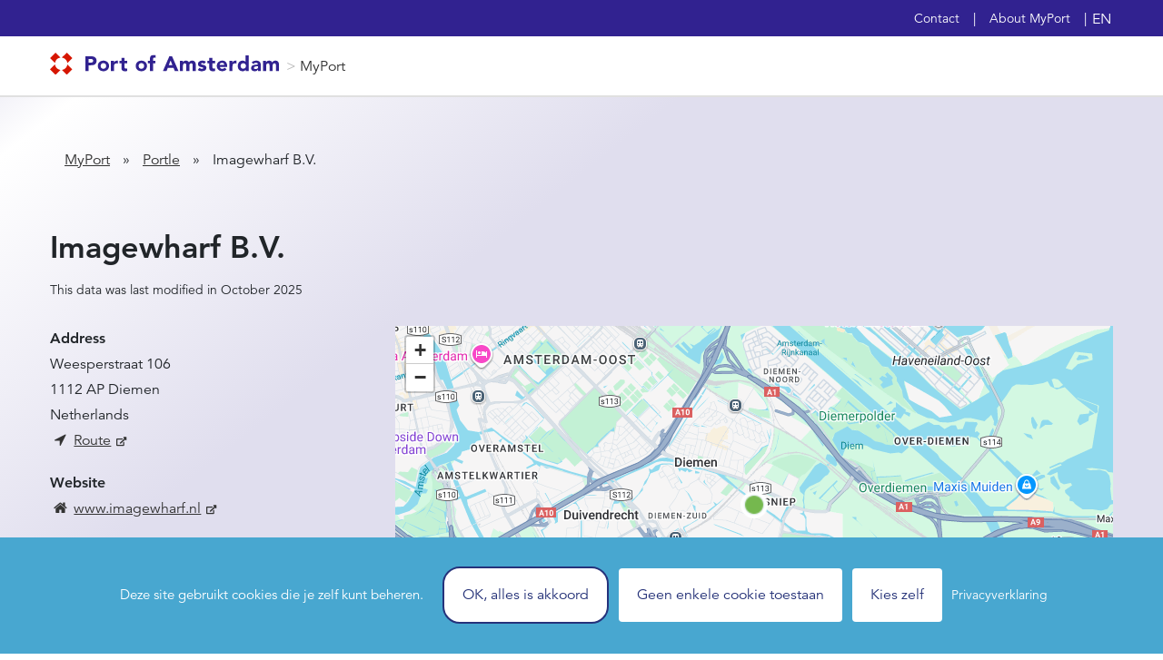

--- FILE ---
content_type: text/html; charset=UTF-8
request_url: https://myport.portofamsterdam.com/en/portle/company/imagewharf-bv
body_size: 52843
content:
<!DOCTYPE html>
<html lang="en" dir="ltr" prefix="og: https://ogp.me/ns#">
  <head>
    <meta charset="utf-8" />
<script>!function(T,l,y){var S=T.location,k="script",D="instrumentationKey",C="ingestionendpoint",I="disableExceptionTracking",E="ai.device.",b="toLowerCase",w="crossOrigin",N="POST",e="appInsightsSDK",t=y.name||"appInsights";(y.name||T[e])&&(T[e]=t);var n=T[t]||function(d){var g=!1,f=!1,m={initialize:!0,queue:[],sv:"5",version:2,config:d};function v(e,t){var n={},a="Browser";return n[E+"id"]=a[b](),n[E+"type"]=a,n["ai.operation.name"]=S&&S.pathname||"_unknown_",n["ai.internal.sdkVersion"]="javascript:snippet_"+(m.sv||m.version),{time:function(){var e=new Date;function t(e){var t=""+e;return 1===t.length&&(t="0"+t),t}return e.getUTCFullYear()+"-"+t(1+e.getUTCMonth())+"-"+t(e.getUTCDate())+"T"+t(e.getUTCHours())+":"+t(e.getUTCMinutes())+":"+t(e.getUTCSeconds())+"."+((e.getUTCMilliseconds()/1e3).toFixed(3)+"").slice(2,5)+"Z"}(),iKey:e,name:"Microsoft.ApplicationInsights."+e.replace(/-/g,"")+"."+t,sampleRate:100,tags:n,data:{baseData:{ver:2}}}}var h=d.url||y.src;if(h){function a(e){var t,n,a,i,r,o,s,c,u,p,l;g=!0,m.queue=[],f||(f=!0,t=h,s=function(){var e={},t=d.connectionString;if(t)for(var n=t.split(";"),a=0;a<n.length;a++){var i=n[a].split("=");2===i.length&&(e[i[0][b]()]=i[1])}if(!e[C]){var r=e.endpointsuffix,o=r?e.location:null;e[C]="https://"+(o?o+".":"")+"dc."+(r||"services.visualstudio.com")}return e}(),c=s[D]||d[D]||"",u=s[C],p=u?u+"/v2/track":d.endpointUrl,(l=[]).push((n="SDK LOAD Failure: Failed to load Application Insights SDK script (See stack for details)",a=t,i=p,(o=(r=v(c,"Exception")).data).baseType="ExceptionData",o.baseData.exceptions=[{typeName:"SDKLoadFailed",message:n.replace(/\./g,"-"),hasFullStack:!1,stack:n+"\nSnippet failed to load ["+a+"] -- Telemetry is disabled\nHelp Link: https://go.microsoft.com/fwlink/?linkid=2128109\nHost: "+(S&&S.pathname||"_unknown_")+"\nEndpoint: "+i,parsedStack:[]}],r)),l.push(function(e,t,n,a){var i=v(c,"Message"),r=i.data;r.baseType="MessageData";var o=r.baseData;return o.message='AI (Internal): 99 message:"'+("SDK LOAD Failure: Failed to load Application Insights SDK script (See stack for details) ("+n+")").replace(/\"/g,"")+'"',o.properties={endpoint:a},i}(0,0,t,p)),function(e,t){if(JSON){var n=T.fetch;if(n&&!y.useXhr)n(t,{method:N,body:JSON.stringify(e),mode:"cors"});else if(XMLHttpRequest){var a=new XMLHttpRequest;a.open(N,t),a.setRequestHeader("Content-type","application/json"),a.send(JSON.stringify(e))}}}(l,p))}function i(e,t){f||setTimeout(function(){!t&&m.core||a()},500)}var e=function(){var n=l.createElement(k);n.src=h;var e=y[w];return!e&&""!==e||"undefined"==n[w]||(n[w]=e),n.onload=i,n.onerror=a,n.onreadystatechange=function(e,t){"loaded"!==n.readyState&&"complete"!==n.readyState||i(0,t)},n}();y.ld<0?l.getElementsByTagName("head")[0].appendChild(e):setTimeout(function(){l.getElementsByTagName(k)[0].parentNode.appendChild(e)},y.ld||0)}try{m.cookie=l.cookie}catch(p){}function t(e){for(;e.length;)!function(t){m[t]=function(){var e=arguments;g||m.queue.push(function(){m[t].apply(m,e)})}}(e.pop())}var n="track",r="TrackPage",o="TrackEvent";t([n+"Event",n+"PageView",n+"Exception",n+"Trace",n+"DependencyData",n+"Metric",n+"PageViewPerformance","start"+r,"stop"+r,"start"+o,"stop"+o,"addTelemetryInitializer","setAuthenticatedUserContext","clearAuthenticatedUserContext","flush"]),m.SeverityLevel={Verbose:0,Information:1,Warning:2,Error:3,Critical:4};var s=(d.extensionConfig||{}).ApplicationInsightsAnalytics||{};if(!0!==d[I]&&!0!==s[I]){var c="onerror";t(["_"+c]);var u=T[c];T[c]=function(e,t,n,a,i){var r=u&&u(e,t,n,a,i);return!0!==r&&m["_"+c]({message:e,url:t,lineNumber:n,columnNumber:a,error:i}),r},d.autoExceptionInstrumented=!0}return m}(y.cfg);function a(){y.onInit&&y.onInit(n)}(T[t]=n).queue&&0===n.queue.length?(n.queue.push(a),n.trackPageView({})):a()}(window,document,{
src: "https://js.monitor.azure.com/scripts/b/ai.2.min.js", // The SDK URL Source
// name: "appInsights", // Global SDK Instance name defaults to "appInsights" when not supplied
// ld: 0, // Defines the load delay (in ms) before attempting to load the sdk. -1 = block page load and add to head. (default) = 0ms load after timeout,
// useXhr: 1, // Use XHR instead of fetch to report failures (if available),
crossOrigin: "anonymous", // When supplied this will add the provided value as the cross origin attribute on the script tag
// onInit: null, // Once the application insights instance has loaded and initialized this callback function will be called with 1 argument -- the sdk instance (DO NOT ADD anything to the sdk.queue -- As they won't get called)
cfg: { // Application Insights Configuration
    connectionString: "InstrumentationKey=7e1b718f-d0a9-4563-88fd-798b7b187320;IngestionEndpoint=https://westeurope-5.in.applicationinsights.azure.com/;LiveEndpoint=https://westeurope.livediagnostics.monitor.azure.com/"
}});</script>
<script>(function(w,d,s,l,i){w[l]=w[l]||[];w[l].push({'gtm.start':
new Date().getTime(),event:'gtm.js'});var f=d.getElementsByTagName(s)[0],
j=d.createElement(s),dl=l!='dataLayer'?'&amp;l='+l:'';j.async=true;j.src=
'https://www.googletagmanager.com/gtm.js?id='+i+dl;f.parentNode.insertBefore(j,f);
})(window,document,'script','dataLayer','GTM-NQKWLF9');
</script>
<meta name="description" content="Imagewharf B.V. is a creative hub consisting of three business complexes in the Amsterdam Houthavens. The brand new campus accommodates various creative companies. Here they rent representative office spaces or workshops. | View this company in Portle" />
<meta name="keywords" content="Design &amp; consultancy," />
<link rel="shortlink" href="https://myport.portofamsterdam.com/en/portle/company/imagewharf-bv" />
<meta name="google" content="KX0J2m47_fCJC2T6jihaAvimt8iZpooTojGLjpIgNZU" />
<meta property="og:site_name" content="Portle" />
<meta property="og:type" content="Company" />
<meta property="og:url" content="https://myport.portofamsterdam.com/en/portle/company/imagewharf-bv" />
<meta property="og:title" content="Imagewharf B.V." />
<meta property="og:description" content="Imagewharf B.V. is a creative hub consisting of three business complexes in the Amsterdam Houthavens. The brand new campus accommodates various creative companies. Here they rent representative office spaces or workshops. Office spaces range from 90 to 1600 square meters. The craft workshops measure between 100 and 150 square meters. There is ample covered parking for bicycle and car. Tenants have a variety of shared facilities at their disposal. They include a canteen, rooms for meetings and presentations, fiber optic internet and electric cars and bicycles. Imagewharf has a green park and several roof gardens, the availability of which improves productivity and effectiveness." />
<meta property="og:image:url" content="https://myport.portofamsterdam.com/sites/poa_bedrijvengids/files/sidebar_left/baken_1.png" />
<meta property="og:image:type" content="image/png" />
<meta property="og:image:width" content="190" />
<meta property="og:image:height" content="190" />
<meta name="MobileOptimized" content="width" />
<meta name="HandheldFriendly" content="true" />
<meta name="viewport" content="width=device-width, initial-scale=1.0" />
<link rel="apple-touch-icon" href="/themes/custom/poa_bedrijvengids/img/apple-touch-icon.png" />
<link rel="icon" href="/themes/custom/poa_bedrijvengids/favicon.ico" type="image/vnd.microsoft.icon" />
<link rel="alternate" hreflang="en" href="https://myport.portofamsterdam.com/en/portle/company/imagewharf-bv" />
<link rel="alternate" hreflang="nl" href="https://myport.portofamsterdam.com/nl/portle/bedrijf/imagewharf-bv" />

    <title>Imagewharf B.V. | Portle | MyPort</title>
    <link rel="stylesheet" media="all" href="/sites/default/files/css/css__LpNFxRK5Gh1KDAP7aaO9DCQmg91AOJK6aZ2Gvt2vcw.css?delta=0&amp;language=en&amp;theme=poa_bedrijvengids&amp;include=eJxtj0sOwjAMRC8UNUeKnGQoDvnJdhHl9EQCVrCbz1vMkCoscC9INsQn1Y27yYh1pFu4joZJOxz9YsqGKEB2qa769A2qi9Wv7yPDpSFYShpVfsLhYZX7zWc5JtXtY90cFCKycLmj75zVR1L8iSvoUteSoqHRdHqqob1ho1TUG4mBjsTrQ9-KvgDYCVgc" />
<link rel="stylesheet" media="all" href="/sites/default/files/css/css_CPLKgZNRKfT9p-T6bg6oXAYiDNMNvcI0SdAyty_o_nU.css?delta=1&amp;language=en&amp;theme=poa_bedrijvengids&amp;include=eJxtj0sOwjAMRC8UNUeKnGQoDvnJdhHl9EQCVrCbz1vMkCoscC9INsQn1Y27yYh1pFu4joZJOxz9YsqGKEB2qa769A2qi9Wv7yPDpSFYShpVfsLhYZX7zWc5JtXtY90cFCKycLmj75zVR1L8iSvoUteSoqHRdHqqob1ho1TUG4mBjsTrQ9-KvgDYCVgc" />
<link rel="stylesheet" media="all" href="https://cdnjs.cloudflare.com/ajax/libs/leaflet/1.7.1/leaflet.min.css" />
<link rel="stylesheet" media="all" href="https://cdn.jsdelivr.net/npm/bootstrap@4.6.2/dist/css/bootstrap.min.css" />
<link rel="stylesheet" media="all" href="/sites/default/files/css/css__vbesOdks9wdCz0KkfCRIjXK8glGUiTrNxh8bnSpr3U.css?delta=4&amp;language=en&amp;theme=poa_bedrijvengids&amp;include=eJxtj0sOwjAMRC8UNUeKnGQoDvnJdhHl9EQCVrCbz1vMkCoscC9INsQn1Y27yYh1pFu4joZJOxz9YsqGKEB2qa769A2qi9Wv7yPDpSFYShpVfsLhYZX7zWc5JtXtY90cFCKycLmj75zVR1L8iSvoUteSoqHRdHqqob1ho1TUG4mBjsTrQ9-KvgDYCVgc" />
<link rel="stylesheet" media="print" href="/sites/default/files/css/css_wzORsEEqEoSdGSAszcKF6vEshUUAIWa_rQMTXCI3pCk.css?delta=5&amp;language=en&amp;theme=poa_bedrijvengids&amp;include=eJxtj0sOwjAMRC8UNUeKnGQoDvnJdhHl9EQCVrCbz1vMkCoscC9INsQn1Y27yYh1pFu4joZJOxz9YsqGKEB2qa769A2qi9Wv7yPDpSFYShpVfsLhYZX7zWc5JtXtY90cFCKycLmj75zVR1L8iSvoUteSoqHRdHqqob1ho1TUG4mBjsTrQ9-KvgDYCVgc" />
<link rel="stylesheet" media="all" href="/sites/default/files/css/css_Q_rkN-HTAMv_-b5VYPZTTw7lNbRTRUZt2mti-6Ob3fM.css?delta=6&amp;language=en&amp;theme=poa_bedrijvengids&amp;include=eJxtj0sOwjAMRC8UNUeKnGQoDvnJdhHl9EQCVrCbz1vMkCoscC9INsQn1Y27yYh1pFu4joZJOxz9YsqGKEB2qa769A2qi9Wv7yPDpSFYShpVfsLhYZX7zWc5JtXtY90cFCKycLmj75zVR1L8iSvoUteSoqHRdHqqob1ho1TUG4mBjsTrQ9-KvgDYCVgc" />

    
  <script async="true" data-browser-key="354c56dbc7db039697d3747e9d4261c147448c3d4d3abcf1f9aefba6c7ba40dc" data-sample-rate="1.000000" data-parent-trace-id="9ecc973f17765369819facbd5c1de8ca" data-transaction-name="Drupal\node\Controller\NodeViewController::view" data-collector="https://ingest.upsun-eu-5.observability-pipeline.blackfire.io" src="https://admin-pipeline.upsun-eu-5.observability-pipeline.blackfire.io/js/probe.js"></script></head>
  <body class="path-node page-node-type-company">
        <a href="#main-content" class="visually-hidden focusable skip-link">
      Skip to main content
    </a>
    <noscript><iframe src="https://www.googletagmanager.com/ns.html?id=GTM-NQKWLF9" height="0" width="0" style="display:none;visibility:hidden;"></iframe>
</noscript>
      <div class="dialog-off-canvas-main-canvas" data-off-canvas-main-canvas>
    
  <div class="layout-container">

    <div class="header-wrapper" id="headerWrapper">
      <header role="banner" id="header" class="layout-row">
        <div class="header-top">
          <div class="layout-row-inner js-headerTop">
            <div class="language-switcher-language-url block block-language block-language-blocklanguage-interface" id="block-taalkeuze" role="navigation">
  
    
      
<span class="toggle-language"><span class="caption">en</span><span class="caption close">×</span></span>
  <div class="content">
    <ul class="links"><li hreflang="en" data-drupal-link-system-path="node/330" class="en is-active" aria-current="page"><a href="/en/portle/company/imagewharf-bv" class="language-link is-active" hreflang="en" data-drupal-link-system-path="node/330" aria-current="page">English</a></li><li hreflang="nl" data-drupal-link-system-path="node/330" class="nl"><a href="/nl/portle/bedrijf/imagewharf-bv" class="language-link" hreflang="nl" data-drupal-link-system-path="node/330">Nederlands</a></li></ul>
  </div>
  </div>
<nav role="navigation" aria-labelledby="block-topmenu-menu" id="block-topmenu" class="block block-menu navigation menu--top-menu">
            
  <h2 class="block-title visually-hidden" id="block-topmenu-menu">Top menu</h2>
  

        
              <ul class="menu">
                    <li class="menu-item">
        <a href="/en/contact" data-drupal-link-system-path="webform/contact_formulier_myport">Contact</a>
              </li>
                <li class="menu-item">
        <a href="/en/about-myport" data-drupal-link-system-path="node/1171">About MyPort</a>
              </li>
        </ul>
  


  </nav>



<div id="block-mainmenu" class="block block-block-content block-block-content6ec8a3c4-4a90-4115-ba44-6b2b5b5fb59a">
  <button id="toggle-menu" class="toggle-menu hamburger hamburger--squeeze">
    <span class="hamburger-box">
      <span class="hamburger-inner"></span>
    </span>
  </button>
    <div id="block-system-main-menu" class="block block-system block-menu block-menu-main-menu">
    <div class="menu-overlay js-menuOverlay"></div>
    <div class="menu-level menu-level--1 js-menuLevelOne">
      <div class="menu-level__inner js-menuLevelOneInner">

        <div id="block-menu-menu-top-menu" class="block block-menu block-menu-top-menu">
          <div class="content">
                      </div>
        </div>

      </div>
    </div>
  </div>
</div>


          </div>
        </div>
                <div class="header-main">
          <div class="layout-row-inner header-main-row">
            <div class="header-logo">
              <a href="https://www.portofamsterdam.com/en" title="Go to portofamsterdam.com"><img
                  src="https://www.portofamsterdam.com/themes/custom/portofamsterdam/dist/assets/logo-secondary.svg"
                  alt="Port of Amsterdam logo" /> </a>
              &gt;&nbsp;
              <a href="/en" title="Go to dashboard">MyPort</a>
            </div>
          </div>
        </div>
              </header>
    </div>

     
              <section id="main-prefix" class="layout-row">
          <div class="layout-row-inner">
            <div class="region region-main-prefix"><div id="block-backlinkblock" class="block block-poa-bedrijvengids-back-link block-back-link-block">
  
    
      <a href="/en/portle" class="back-link js-back-link-replace">Go back</a><a href="/en/portle" class="back-link">Search again</a>
  </div>
<div data-drupal-messages-fallback class="hidden"></div>
</div>
          </div>
        </section>
      
      <main role="main" id="main" class="layout-row">
        <div class="layout-row-inner">

          <div class="layout-main-content-top">
            
          </div>

          <a id="main-content" tabindex="-1"></a>
          <div class="layout-main-content-top">
                      </div>

          <div class="layout-main-content">
            <div class="region region-content"><div id="block-poa-bedrijvengids-breadcrumb" class="block block-system block-system-breadcrumb-block">
  
    
        <nav class="breadcrumb" role="navigation" aria-label="Breadcrumb">
                  <a class="breadcrumb__link" href="/en">MyPort</a>
                    <span class="breadcrumb-separator" aria-hidden="true">&nbsp;&raquo;&nbsp;</span>
                        <a class="breadcrumb__link" href="/en/portle">Portle</a>
                    <span class="breadcrumb-separator" aria-hidden="true">&nbsp;&raquo;&nbsp;</span>
                        <span>Imagewharf B.V.</span>
                  </nav>

  </div>
<div id="block-poa-bedrijvengids-content" class="route--entity-node-canonical block block-system block-system-main-block">
  
    
      



<article class="node node--type-company node--view-mode-full">

  <div class="node__content">
    
    <h1>
      <span class="field field--name-title field--type-string field--label-hidden">Imagewharf B.V.</span>

    </h1>
    


    <div class="company-info">
      <div class="last-update">
        This data was last modified in October 2025      </div>
      <div class="change-company">
        Owner of this company? <a href="/en/node/330/request-edit">Customize your data</a>
      </div>
    </div>

    <div class="company-details">
      <div class="company-details-wrap">
        
<div >
    
  <div class="field field--name-field-address field--type-address field--label-above">
    <div class="field__label">Address</div>
              <div class="field__item"><p class="address" translate="no"><span class="address-line1">Weesperstraat	106</span><br>
<span class="postal-code">1112 AP</span> <span class="locality">Diemen</span><br>
<span class="country">Netherlands</span></p></div>
            <div class="field-item-route">
      <a href="https://maps.google.com?daddr=Diemen+1112 AP+Weesperstraat	106" class="icon--text icon-direction" target="_blank" title=""><span>Route</span></a>
    </div>
  </div>

<div class="field field--name-field-website field--type-link field--label-above">
  <div class="field__label">Website</div>
      <div class="field__item">
      <a class="icon--text icon-home" target="_blank" href="http://www.imagewharf.nl"><span>www.imagewharf.nl</span></a>
    </div>
  </div>
<div >
  <h6>Contact</h6>
    
<div class="field field--name-field-mail-general field--type-email field--label-visually_hidden">
      <div class="field__item">
      <a class="icon--text icon-mail-alt" href="mailto:info@imagewharf.nl"><span>info@imagewharf.nl</span></a>
    </div>
  </div>
<div class="field field--name-field-phone field--type-string field--label-hidden">
      <div class="field__item">
      <a class="icon--text icon-phone" href="tel:+31 (0)20 600 60 60"><span>+31 (0)20 600 60 60</span></a>
    </div>
  </div>

  </div>
  </div>
        <div class="social-share">
          <div class="social-share__title">Share this:</div>
          <ul class="list--inline reset-list">
            <li>
              <a class="btn--primary btn--rounded btn--icon-only btn--icon-only-small icon-facebook facebook share " href="https://www.facebook.com/sharer.php?u=https://myport.portofamsterdam.com/en/portle/company/imagewharf-bv" title="Facebook share" target="_blank" OnClick="window.open(this.href,'targetWindow','toolbar=no,status=no,menubar=no,scrollbars=yes,resizable=yes,width=600,height=250'); return false;"><span>Facebook</span></a>
            </li>
            <li>
              <a class="btn--primary btn--rounded btn--icon-only btn--icon-only-small icon-twitter twitter share" href="https://twitter.com/share?url=https://myport.portofamsterdam.com/en/portle/company/imagewharf-bv" title="Twitter share" target="_blank" OnClick="window.open(this.href,'targetWindow','toolbar=no,status=no,menubar=no,scrollbars=yes,resizable=yes,width=600,height=250'); return false;"><span>Twitter</span></a>
            </li>
            <li>
              <a class="btn--primary btn--rounded btn--icon-only btn--icon-only-small icon-linkedin linkedin share" href="https://www.linkedin.com/shareArticle?mini=true&url=https://myport.portofamsterdam.com/en/portle/company/imagewharf-bv" title="LinkedIn Share" target="_blank" OnClick="window.open(this.href,'targetWindow','toolbar=no,status=no,menubar=no,scrollbars=yes,resizable=yes,width=600,height=250'); return false;"><span>LinkedIn</span></a>
            </li>
            <li>
              <a class="btn--primary btn--rounded btn--icon-only btn--icon-only-small icon-mail-alt mail share" href="mailto:?body=Hi,%0D%0A%0D%0A I found this on the website of Port of Amsterdam. Perhaps interesting for you?%0D%0A%0D%0Ahttps://myport.portofamsterdam.com/en/portle/company/imagewharf-bv%0D%0A%0D%0ARegards&subject=Check this out! Imagewharf B.V." title="Share via email"><span>Email</span></a>
            </li>
          </ul>
        </div>
      </div>
      <div id="map" class="company-map"></div>
    </div>

    
<div  class="company-general-info">
    
                        <div class="field field--name-body field--type-text-with-summary field--label-hidden field__item"><p>Imagewharf B.V. is a creative hub consisting of three business complexes in the Amsterdam Houthavens. The brand new campus accommodates various creative companies. Here they rent representative office spaces or workshops. Office spaces range from 90 to 1600 square meters. The craft workshops measure between 100 and 150 square meters. There is ample covered parking for bicycle and car.</p>
<p>Tenants have a variety of shared facilities at their disposal. They include a canteen, rooms for meetings and presentations, fiber optic internet and electric cars and bicycles. Imagewharf has a green park and several roof gardens, the availability of which improves productivity and effectiveness.</p>
</div>
            
  <div class="field field--name-field-logo field--type-image field--label-visually_hidden">
    <div class="field__label visually-hidden">Logo</div>
              <div class="field__item">  <img loading="lazy" src="/sites/default/files/styles/company_logo/public/company/logo/306-Imagewharf%20B.V..jpg?itok=wm4YZl-k" width="250" height="116" alt="Imagewharf B.V. Logo" title="Imagewharf B.V. Logo" class="image-style-company-logo" />


</div>
          </div>

  </div>
    
<div  class="company-service-info">
    
  <div class="field field--name-field-services field--type-entity-reference field--label-above">
    <div class="field__label">Services</div>
          <div class="field__items">
              <div class="field__item"><a href="/en/portle/zoeken?f%5B0%5D=services%3A97" rel="nofollow">Design &amp; consultancy</a></div>
              </div>
      </div>

  <div class="empty-fields empty-fields__nbsp field field--name-field-cargo field--type-string field--label-above">
    <div class="field__label">Cargo</div>
              <div class="field__item">&nbsp;</div>
          </div>

  </div>
    
  </div>

  
</article>

  </div>
</div>
          </div>
          
          
        </div>
      </main>

              <section id="main-suffix" class="layout-row">
          <div class="layout-row-inner">
            <div class="region region-main-suffix"><div id="block-homelinkblock" class="block block-poa-bedrijvengids-back-link block-home-link-block">
  
    
      <a href="/en/portle" class="btn btn-green">Back to Portle</a>
  </div>
<div id="block-portlebacken" class="block block-block-content block-block-content4581946d-8b39-423e-9b32-e0114c3676af">
  
    
      
            <div class="clearfix text-formatted field field--name-body field--type-text-with-summary field--label-hidden field__item"><p><a class="btn btn-green" href="#" onclick="history.back()" style="float:right">previous page</a></p></div>
      
  </div>
</div>
          </div>
        </section>
      
              <footer role="contentinfo" id="footer" class="layout-row">
          <div class="layout-row-inner">
            
  

<div class="region region-footer">

  <div class="container px-0">
    <div class="row">
      <div class="col footerinfo">
        <div id="block-footerinfoanonymous--2" class="block block-block-content block-block-content601b6220-8b6e-4948-b0d3-4c3431b803f0">
  
    
      
            <div class="clearfix text-formatted field field--name-body field--type-text-with-summary field--label-hidden field__item"><p><img alt="MyPort" data-entity-type="file" data-entity-uuid="0159607b-439b-487f-bde0-2259528bf5b6" src="/sites/default/files/inline-images/MyPort-mono.png" width="35" height="36">&nbsp;No MyPort account? Apply for an&nbsp;<a href="https://portofamsterdamidp.b2clogin.com/portofamsterdamidp.onmicrosoft.com/oauth2/v2.0/authorize?p=b2c_1a_signin&amp;client_id=17a3c60c-d234-452f-a267-e5350f2e2a88&amp;response_type=code&amp;scope=openid%20email%20profile%20offline_access%20https%3A//portofamsterdamidp.onmicrosoft.com/myport/access&amp;redirect_uri=https%3A//myport.portofamsterdam.com/openid-connect/azure_b2c_poa&amp;state=Oc7ZUdu6bry-QMaSUGnoxalGkq_qEOrZLq8BdAf60d0&amp;ui_locales=en&amp;option=signup&amp;prompt=login"><u>account</u></a>&nbsp;to get faster and better services.</p>
</div>
      
  </div>

        
       </div>
    </div>
    <nav class="footer-menu row">
      <div class="col-12 col-xl-10 p-0 pr-xl-5">
        <div class="d-flex flex-wrap">
                                  <div class="menu mb-3 mr-5">
                              <span class="menu-title">MyPort</span>
                            <div class=" ">


                <ul class=" ">
                  
                                                        <li class="menu-item">
                      <a href="/en/about-myport" class="" title="MyPort uitleg">About MyPort</a>
                    </li>
                                                                            <li class="menu-item">
                      <a href="https://myport.portofamsterdam.com/en" class="" title="Account for MyPort">Account</a>
                    </li>
                                                                            <li class="menu-item">
                      <a href="/en/update/schutregime" class="" title="Most recent update">Update</a>
                    </li>
                                                                            <li class="menu-item">
                      <a href="/en/contact" class="" title="Contact MyPort">Contact</a>
                    </li>
                                                      </ul>
              </div>
            </div>

                                  <div class="menu mb-3 mr-5">
                              <span class="menu-title">Port of Amsterdam general info</span>
                            <div class=" double">


                <ul class=" ">
                  
                                                        <li class="menu-item">
                      <a href="https://www.portofamsterdam.com/en/shipping" class="" title="">Shipping</a>
                    </li>
                                                                            <li class="menu-item">
                      <a href="https://www.portofamsterdam.com/en/shipping/sea-shipping" class="" title="">Sea shipping</a>
                    </li>
                                                                            <li class="menu-item">
                      <a href="https://www.portofamsterdam.com/en/shipping/inland-shipping" class="" title="">Inland shipping</a>
                    </li>
                                                                            <li class="menu-item">
                      <a href="https://www.portofamsterdam.com/en/shipping/sea-shipping/port-map-sea-shipping" class="" title="">Port map</a>
                    </li>
                                        </ul>
                    <ul class="">
                                                                            <li class="menu-item">
                      <a href="https://www.portofamsterdam.com/en/shipping/sea-shipping/regulations" class="" title="">Regulations</a>
                    </li>
                                                                            <li class="menu-item">
                      <a href="https://www.portofamsterdam.com/en/shipping/inland-shipping/regional-port-bye-laws" class="" title="">Port Bye-laws</a>
                    </li>
                                                                            <li class="menu-item">
                      <a href="https://www.portofamsterdam.com/en" class="" title="">Back to Port of Amsterdam</a>
                    </li>
                                                      </ul>
              </div>
            </div>

                                  <div class="menu mb-3 mr-5">
                              <span class="menu-title">Contact</span>
                            <div class=" ">


                <ul class=" ">
                  
                                                        <li class="menu-item">
                      <a href="https://myport.portofamsterdam.com/en/contact" class="" title="">MyPort</a>
                    </li>
                                                                            <li class="menu-item">
                      <a href="https://www.portofamsterdam.com/en/contact/shipping" class="" title="">Portoffice</a>
                    </li>
                                                                            <li class="menu-item">
                      <a href="https://www.portofamsterdam.com/en/contact/business" class="" title="">Business</a>
                    </li>
                                                                            <li class="menu-item">
                      <a href="https://www.portofamsterdam.com/en/contact" class="" title="">General</a>
                    </li>
                                                      </ul>
              </div>
            </div>

                  </div>
      </div>

      <div class="col-12 col-xl-2 pt-5" id="block-sociallinks">
        <div class="block block-poa-bedrijvengids-tweaks block-social-links">
  
    
      
        <ul>
          <li class="youtube"><a class="icon-youtube" href="https://www.youtube.com/c/HavenAmsterdamNL" target="_blank">Youtube[NL]</a></li>
          <li class="instagram"><a class="icon-instagram" href="https://www.instagram.com/portofamsterdam/" target="_blank">Instagram [NL]</a></li>
        </ul>
        <ul>
          <li class="linkedin"><a class="icon-linkedin" href="https://nl.linkedin.com/company/portofamsterdam" target="_blank">Linkedin[NL]</a></li>
          <li class="twitter"><a class="icon-twitter" href="https://twitter.com/portofamsterdam" target="_blank">Twitter [NL]</a></li>
          <li class="facebook"><a class="icon-facebook" href="https://www.facebook.com/portofamsterdamNL/" target="_blank">Facebook [NL]</a></li>
        </ul>        
          
  </div>

      </div>
    </nav>
  </div>
  <div class="row">
    <div class="col text-center mt-5">
      <img src="/themes/custom/poa_bedrijvengids/img//poa-logo-multi-line.svg" alt="Port of Amsterdam logo" class="d-inline-block"/>
    </div>
  </div>
    <div class="row">
    <div class="col text-center mt-5">
      <span class="disclaimer-item"><span class="copyright"></span> Port of Amsterdam</span>
            <span class="disclaimer-item">
        <a href="" class="">Cookies</a>
      </span>
            <span class="disclaimer-item">
        <a href="" class="">Disclaimer</a>
      </span>
            <span class="disclaimer-item">
        <a href="" class="">Privacy</a>
      </span>
          </div>
  </div>
</div>

          </div>
        </footer>
      
     
  </div>

  </div>

    
    <script type="application/json" data-drupal-selector="drupal-settings-json">{"path":{"baseUrl":"\/","pathPrefix":"en\/","currentPath":"node\/330","currentPathIsAdmin":false,"isFront":false,"currentLanguage":"en"},"pluralDelimiter":"\u0003","suppressDeprecationErrors":true,"clientside_validation_jquery":{"validate_all_ajax_forms":2,"force_validate_on_blur":false,"force_html5_validation":false,"messages":{"required":"This field is required.","remote":"Please fix this field.","email":"Please enter a valid email address.","url":"Please enter a valid URL.","date":"Please enter a valid date.","dateISO":"Please enter a valid date (ISO).","number":"Please enter a valid number.","digits":"Please enter only digits.","equalTo":"Please enter the same value again.","maxlength":"Please enter no more than {0} characters.","minlength":"Please enter at least {0} characters.","rangelength":"Please enter a value between {0} and {1} characters long.","range":"Please enter a value between {0} and {1}.","max":"Please enter a value less than or equal to {0}.","min":"Please enter a value greater than or equal to {0}.","step":"Please enter a multiple of {0}."}},"tacjs":{"dialog":{"privacyUrl":"https:\/\/www.portofamsterdam.com\/nl\/over-port-amsterdam\/privacyverklaring","bodyPosition":"bottom","hashtag":"#cookie","cookieName":"myport_cookie","orientation":"bottom","groupServices":false,"serviceDefaultState":"wait","showAlertSmall":false,"cookieslist":false,"showIcon":true,"iconSrc":"\/themes\/custom\/poa_bedrijvengids\/img\/cookie.png","iconPosition":"BottomLeft","adblocker":false,"DenyAllCta":true,"AcceptAllCta":true,"highPrivacy":true,"handleBrowserDNTRequest":false,"removeCredit":true,"moreInfoLink":true,"useExternalCss":true,"useExternalJs":true,"cookieDomain":"","readmoreLink":"","mandatory":true,"mandatoryCta":false,"closePopup":false,"customCloserId":""},"services":{"ferank":{"status":false,"languages":[],"readMore":"","readmoreLink":"","needConsent":false},"activecampaign":{"status":false,"languages":[],"readMore":"","readmoreLink":"","needConsent":false},"adform":{"status":false,"languages":[],"readMore":"","readmoreLink":"","needConsent":false},"adsense":{"status":false,"languages":[],"readMore":"","readmoreLink":"","needConsent":false},"adsenseauto":{"status":false,"languages":[],"readMore":"","readmoreLink":"","needConsent":false},"adsensesearch":{"status":false,"languages":[],"readMore":"","readmoreLink":"","needConsent":false},"adsensesearchform":{"status":false,"languages":[],"readMore":"","readmoreLink":"","needConsent":false},"adsensesearchresult":{"status":false,"languages":[],"readMore":"","readmoreLink":"","needConsent":false},"aduptech_ads":{"status":false,"languages":[],"readMore":"","readmoreLink":"","needConsent":false},"aduptech_conversion":{"status":false,"languages":[],"readMore":"","readmoreLink":"","needConsent":false},"aduptech_retargeting":{"status":false,"languages":[],"readMore":"","readmoreLink":"","needConsent":false},"affilae":{"status":false,"languages":[],"readMore":"","readmoreLink":"","needConsent":false},"amazon":{"status":false,"languages":[],"readMore":"","readmoreLink":"","needConsent":false},"antvoice":{"status":false,"languages":[],"readMore":"","readmoreLink":"","needConsent":false},"bingads":{"status":false,"languages":[],"readMore":"","readmoreLink":"","needConsent":false},"clicmanager":{"status":false,"languages":[],"readMore":"","readmoreLink":"","needConsent":false},"criteo":{"status":false,"languages":[],"readMore":"","readmoreLink":"","needConsent":false},"criteoonetag":{"status":false,"languages":[],"readMore":"","readmoreLink":"","needConsent":false},"datingaffiliation":{"status":false,"languages":[],"readMore":"","readmoreLink":"","needConsent":false},"datingaffiliationpopup":{"status":false,"languages":[],"readMore":"","readmoreLink":"","needConsent":false},"doubleclick":{"status":false,"languages":[],"readMore":"","readmoreLink":"","needConsent":false},"ferankpub":{"status":false,"languages":[],"readMore":"","readmoreLink":"","needConsent":false},"googleads":{"status":false,"languages":[],"readMore":"","readmoreLink":"","needConsent":false},"googleadwordsconversion":{"status":false,"languages":[],"readMore":"","readmoreLink":"","needConsent":false},"googleadwordsremarketing":{"status":false,"languages":[],"readMore":"","readmoreLink":"","needConsent":false},"googlepartners":{"status":false,"languages":[],"readMore":"","readmoreLink":"","needConsent":false},"klaviyo":{"status":false,"languages":[],"readMore":"","readmoreLink":"","needConsent":false},"kwanko":{"status":false,"languages":[],"readMore":"","readmoreLink":"","needConsent":false},"leadforensics":{"status":false,"languages":[],"readMore":"","readmoreLink":"","needConsent":false},"linkedininsighttag":{"status":false,"languages":[],"readMore":"","readmoreLink":"","needConsent":false},"outbrain":{"status":false,"languages":[],"readMore":"","readmoreLink":"","needConsent":false},"pinterestpixel":{"status":false,"languages":[],"readMore":"","readmoreLink":"","needConsent":false},"prelinker":{"status":false,"languages":[],"readMore":"","readmoreLink":"","needConsent":false},"pubdirecte":{"status":false,"languages":[],"readMore":"","readmoreLink":"","needConsent":false},"shareasale":{"status":false,"languages":[],"readMore":"","readmoreLink":"","needConsent":false},"twenga":{"status":false,"languages":[],"readMore":"","readmoreLink":"","needConsent":false},"twitteruwt":{"status":false,"languages":[],"readMore":"","readmoreLink":"","needConsent":false},"vshop":{"status":false,"languages":[],"readMore":"","readmoreLink":"","needConsent":false},"xandr":{"status":false,"languages":[],"readMore":"","readmoreLink":"","needConsent":false},"xandrconversion":{"status":false,"languages":[],"readMore":"","readmoreLink":"","needConsent":false},"xandrsegment":{"status":false,"languages":[],"readMore":"","readmoreLink":"","needConsent":false},"adobeanalytics":{"status":false,"languages":[],"readMore":"","readmoreLink":"","needConsent":false},"alexa":{"status":false,"languages":[],"readMore":"","readmoreLink":"","needConsent":false},"amplitude":{"status":false,"languages":[],"readMore":"","readmoreLink":"","needConsent":false},"analytics":{"status":false,"languages":[],"readMore":"","readmoreLink":"","needConsent":false},"atinternet":{"status":false,"languages":[],"readMore":"","readmoreLink":"","needConsent":false},"clarity":{"status":false,"languages":[],"readMore":"","readmoreLink":"","needConsent":false},"clicky":{"status":false,"languages":[],"readMore":"","readmoreLink":"","needConsent":false},"compteur":{"status":false,"languages":[],"readMore":"","readmoreLink":"","needConsent":false},"crazyegg":{"status":false,"languages":[],"readMore":"","readmoreLink":"","needConsent":false},"etracker":{"status":false,"languages":[],"readMore":"","readmoreLink":"","needConsent":false},"firebase":{"status":false,"languages":[],"readMore":"","readmoreLink":"","needConsent":false},"gajs":{"status":false,"languages":[],"readMore":"","readmoreLink":"","needConsent":false},"getplus":{"status":false,"languages":[],"readMore":"","readmoreLink":"","needConsent":false},"getquanty":{"status":false,"languages":[],"readMore":"","readmoreLink":"","needConsent":false},"gtag":{"status":true,"languages":[],"readMore":"","readmoreLink":"","needConsent":true},"hotjar":{"status":true,"languages":[],"readMore":"","readmoreLink":"","needConsent":true},"hubspot":{"status":false,"languages":[],"readMore":"","readmoreLink":"","needConsent":false},"kameleoon":{"status":false,"languages":[],"readMore":"","readmoreLink":"","needConsent":false},"koban":{"status":false,"languages":[],"readMore":"","readmoreLink":"","needConsent":false},"matomo":{"status":false,"languages":[],"readMore":"","readmoreLink":"","needConsent":false},"matomocloud":{"status":false,"languages":[],"readMore":"","readmoreLink":"","needConsent":false},"mautic":{"status":false,"languages":[],"readMore":"","readmoreLink":"","needConsent":false},"metrica":{"status":false,"languages":[],"readMore":"","readmoreLink":"","needConsent":false},"microanalytics":{"status":false,"languages":[],"readMore":"","readmoreLink":"","needConsent":false},"microsoftcampaignanalytics":{"status":false,"languages":[],"readMore":"","readmoreLink":"","needConsent":false},"multiplegtag":{"status":false,"languages":[],"readMore":"","readmoreLink":"","needConsent":false},"openwebanalytics":{"status":false,"languages":[],"readMore":"","readmoreLink":"","needConsent":false},"pardot":{"status":false,"languages":[],"readMore":"","readmoreLink":"","needConsent":false},"piwikpro":{"status":false,"languages":[],"readMore":"","readmoreLink":"","needConsent":false},"plausible":{"status":false,"languages":[],"readMore":"","readmoreLink":"","needConsent":false},"plezi":{"status":false,"languages":[],"readMore":"","readmoreLink":"","needConsent":false},"sharpspring":{"status":false,"languages":[],"readMore":"","readmoreLink":"","needConsent":false},"simpleanalytics":{"status":false,"languages":[],"readMore":"","readmoreLink":"","needConsent":false},"snapchat":{"status":false,"languages":[],"readMore":"","readmoreLink":"","needConsent":false},"statcounter":{"status":false,"languages":[],"readMore":"","readmoreLink":"","needConsent":false},"tiktok":{"status":false,"languages":[],"readMore":"","readmoreLink":"","needConsent":false},"userpilot":{"status":false,"languages":[],"readMore":"","readmoreLink":"","needConsent":false},"verizondottag":{"status":false,"languages":[],"readMore":"","readmoreLink":"","needConsent":false},"visiblee":{"status":false,"languages":[],"readMore":"","readmoreLink":"","needConsent":false},"visualrevenue":{"status":false,"languages":[],"readMore":"","readmoreLink":"","needConsent":false},"webmecanik":{"status":false,"languages":[],"readMore":"","readmoreLink":"","needConsent":false},"weborama":{"status":false,"languages":[],"readMore":"","readmoreLink":"","needConsent":false},"woopra":{"status":false,"languages":[],"readMore":"","readmoreLink":"","needConsent":false},"wysistat":{"status":false,"languages":[],"readMore":"","readmoreLink":"","needConsent":false},"wysistathightrack":{"status":false,"languages":[],"readMore":"","readmoreLink":"","needConsent":false},"xiti":{"status":false,"languages":[],"readMore":"","readmoreLink":"","needConsent":false},"abtasty":{"status":false,"languages":[],"readMore":"","readmoreLink":"","needConsent":false},"arcio":{"status":false,"languages":[],"readMore":"","readmoreLink":"","needConsent":false},"contentsquare":{"status":false,"languages":[],"readMore":"","readmoreLink":"","needConsent":false},"genially":{"status":false,"languages":[],"readMore":"","readmoreLink":"","needConsent":false},"geoportail":{"status":false,"languages":[],"readMore":"","readmoreLink":"","needConsent":false},"googlefonts":{"status":false,"languages":[],"readMore":"","readmoreLink":"","needConsent":false},"googlemaps":{"status":false,"languages":[],"readMore":"","readmoreLink":"","needConsent":false},"googlemapssearch":{"status":false,"languages":[],"readMore":"","readmoreLink":"","needConsent":false},"googletagmanager":{"status":false,"languages":[],"readMore":"","readmoreLink":"","needConsent":false},"helloasso":{"status":false,"languages":[],"readMore":"","readmoreLink":"","needConsent":false},"jsapi":{"status":false,"languages":[],"readMore":"","readmoreLink":"","needConsent":false},"m6meteo":{"status":false,"languages":[],"readMore":"","readmoreLink":"","needConsent":false},"marketomunchkin":{"status":false,"languages":[],"readMore":"","readmoreLink":"","needConsent":false},"matomotm":{"status":false,"languages":[],"readMore":"","readmoreLink":"","needConsent":false},"meteofrance":{"status":false,"languages":[],"readMore":"","readmoreLink":"","needConsent":false},"mtcaptcha":{"status":false,"languages":[],"readMore":"","readmoreLink":"","needConsent":false},"multiplegoogletagmanager":{"status":false,"languages":[],"readMore":"","readmoreLink":"","needConsent":true},"myfeelback":{"status":false,"languages":[],"readMore":"","readmoreLink":"","needConsent":false},"onesignal":{"status":false,"languages":[],"readMore":"","readmoreLink":"","needConsent":false},"openstreetmap":{"status":false,"languages":[],"readMore":"","readmoreLink":"","needConsent":false},"pingdom":{"status":false,"languages":[],"readMore":"","readmoreLink":"","needConsent":false},"recaptcha":{"status":false,"languages":[],"readMore":"","readmoreLink":"","needConsent":false},"stonly":{"status":false,"languages":[],"readMore":"","readmoreLink":"","needConsent":false},"tagcommander":{"status":false,"languages":[],"readMore":"","readmoreLink":"","needConsent":false},"timelinejs":{"status":false,"languages":[],"readMore":"","readmoreLink":"","needConsent":false},"twitterwidgetsapi":{"status":false,"languages":[],"readMore":"","readmoreLink":"","needConsent":false},"typekit":{"status":false,"languages":[],"readMore":"","readmoreLink":"","needConsent":false},"disqus":{"status":false,"languages":[],"readMore":"","readmoreLink":"","needConsent":false},"facebookcomment":{"status":false,"languages":[],"readMore":"","readmoreLink":"","needConsent":false},"crisp":{"status":false,"languages":[],"readMore":"","readmoreLink":"","needConsent":false},"faciliti":{"status":false,"languages":[],"readMore":"","readmoreLink":"","needConsent":false},"gagenda":{"status":false,"languages":[],"readMore":"","readmoreLink":"","needConsent":false},"gallica":{"status":false,"languages":[],"readMore":"","readmoreLink":"","needConsent":false},"gdocs":{"status":false,"languages":[],"readMore":"","readmoreLink":"","needConsent":false},"gforms":{"status":false,"languages":[],"readMore":"","readmoreLink":"","needConsent":false},"goptimize":{"status":false,"languages":[],"readMore":"","readmoreLink":"","needConsent":false},"gsheets":{"status":false,"languages":[],"readMore":"","readmoreLink":"","needConsent":false},"gslides":{"status":false,"languages":[],"readMore":"","readmoreLink":"","needConsent":false},"hcaptcha":{"status":false,"languages":[],"readMore":"","readmoreLink":"","needConsent":false},"maps_noapi":{"status":false,"languages":[],"readMore":"","readmoreLink":"","needConsent":false},"robofabrica":{"status":false,"languages":[],"readMore":"","readmoreLink":"","needConsent":false},"serviceperso":{"status":false,"languages":[],"readMore":"","readmoreLink":"","needConsent":false},"studizz":{"status":false,"languages":[],"readMore":"","readmoreLink":"","needConsent":false},"trustpilot":{"status":false,"languages":[],"readMore":"","readmoreLink":"","needConsent":false},"ubib":{"status":false,"languages":[],"readMore":"","readmoreLink":"","needConsent":false},"addthis":{"status":false,"languages":[],"readMore":"","readmoreLink":"","needConsent":false},"addtoanyfeed":{"status":false,"languages":[],"readMore":"","readmoreLink":"","needConsent":false},"addtoanyshare":{"status":false,"languages":[],"readMore":"","readmoreLink":"","needConsent":false},"discord":{"status":false,"languages":[],"readMore":"","readmoreLink":"","needConsent":false},"ekomi":{"status":false,"languages":[],"readMore":"","readmoreLink":"","needConsent":false},"facebook":{"status":false,"languages":[],"readMore":"","readmoreLink":"","needConsent":false},"facebookcustomerchat":{"status":false,"languages":[],"readMore":"","readmoreLink":"","needConsent":false},"facebooklikebox":{"status":false,"languages":[],"readMore":"","readmoreLink":"","needConsent":false},"facebookpixel":{"status":false,"languages":[],"readMore":"","readmoreLink":"","needConsent":false},"facebookpost":{"status":false,"languages":[],"readMore":"","readmoreLink":"","needConsent":false},"gplus":{"status":false,"languages":[],"readMore":"","readmoreLink":"","needConsent":false},"gplusbadge":{"status":false,"languages":[],"readMore":"","readmoreLink":"","needConsent":false},"instagram":{"status":false,"languages":[],"readMore":"","readmoreLink":"","needConsent":false},"linkedin":{"status":false,"languages":[],"readMore":"","readmoreLink":"","needConsent":false},"pinterest":{"status":false,"languages":[],"readMore":"","readmoreLink":"","needConsent":false},"shareaholic":{"status":false,"languages":[],"readMore":"","readmoreLink":"","needConsent":false},"sharethis":{"status":false,"languages":[],"readMore":"","readmoreLink":"","needConsent":false},"twitter":{"status":false,"languages":[],"readMore":"","readmoreLink":"","needConsent":false},"twitterembed":{"status":false,"languages":[],"readMore":"","readmoreLink":"","needConsent":false},"twittertimeline":{"status":false,"languages":[],"readMore":"","readmoreLink":"","needConsent":false},"elfsight":{"status":false,"languages":[],"readMore":"","readmoreLink":"","needConsent":false},"intercomChat":{"status":false,"languages":[],"readMore":"","readmoreLink":"","needConsent":false},"purechat":{"status":false,"languages":[],"readMore":"","readmoreLink":"","needConsent":false},"smartsupp":{"status":false,"languages":[],"readMore":"","readmoreLink":"","needConsent":false},"tawkto":{"status":false,"languages":[],"readMore":"","readmoreLink":"","needConsent":false},"userlike":{"status":false,"languages":[],"readMore":"","readmoreLink":"","needConsent":false},"uservoice":{"status":false,"languages":[],"readMore":"","readmoreLink":"","needConsent":false},"zopim":{"status":false,"languages":[],"readMore":"","readmoreLink":"","needConsent":false},"acast":{"status":false,"languages":[],"readMore":"","readmoreLink":"","needConsent":false},"archive":{"status":false,"languages":[],"readMore":"","readmoreLink":"","needConsent":false},"artetv":{"status":false,"languages":[],"readMore":"","readmoreLink":"","needConsent":false},"ausha":{"status":false,"languages":[],"readMore":"","readmoreLink":"","needConsent":false},"bandcamp":{"status":false,"languages":[],"readMore":"","readmoreLink":"","needConsent":false},"calameo":{"status":false,"languages":[],"readMore":"","readmoreLink":"","needConsent":false},"canalu":{"status":false,"languages":[],"readMore":"","readmoreLink":"","needConsent":false},"dailymotion":{"status":false,"languages":[],"readMore":"","readmoreLink":"","needConsent":false},"deezer":{"status":false,"languages":[],"readMore":"","readmoreLink":"","needConsent":false},"fculture":{"status":false,"languages":[],"readMore":"","readmoreLink":"","needConsent":false},"issuu":{"status":false,"languages":[],"readMore":"","readmoreLink":"","needConsent":false},"mixcloud":{"status":false,"languages":[],"readMore":"","readmoreLink":"","needConsent":false},"podcloud":{"status":false,"languages":[],"readMore":"","readmoreLink":"","needConsent":false},"prezi":{"status":false,"languages":[],"readMore":"","readmoreLink":"","needConsent":false},"slideshare":{"status":false,"languages":[],"readMore":"","readmoreLink":"","needConsent":false},"soundcloud":{"status":false,"languages":[],"readMore":"","readmoreLink":"","needConsent":false},"spotify":{"status":false,"languages":[],"readMore":"","readmoreLink":"","needConsent":false},"videas":{"status":false,"languages":[],"readMore":"","readmoreLink":"","needConsent":false},"vimeo":{"status":false,"languages":[],"readMore":"","readmoreLink":"","needConsent":false},"webtvnu":{"status":false,"languages":[],"readMore":"","readmoreLink":"","needConsent":false},"youtube":{"status":false,"languages":[],"readMore":"","readmoreLink":"","needConsent":false},"youtubeapi":{"status":false,"languages":[],"readMore":"","readmoreLink":"","needConsent":false}},"user":{"multiplegoogletagmanagerId":"GTM-NQKWLF9"},"texts":{"reload":"Ververs de pagina","alertBigPrivacy":"Deze site gebruikt cookies die je zelf kunt beheren.","alertSmall":"Pas je keuze aan","personalize":"Kies zelf","acceptAll":"OK, alles is akkoord","privacyUrl":"Privacyverklaring","all":"Alles in \u00e9\u00e9n keer","info":"Bescherm je privacy","disclaimer":"Door deze services van derden toe te staan, accepteer je hun cookies en het gebruik van trackingtechnologie\u00ebn die nodig zijn voor een goede werking.","deny":"Afwijzen","noCookie":"Hier wordt geen cookie gebruikt","useCookie":"Deze service gebruikt","useCookieCurrent":"Deze service gebruikt","title":"Cookies beheren","ourSite":"op deze website","allowAll":"Alle cookies akkoord","denyAll":"Geen enkele cookie toestaan"},"expire":null},"data":{"extlink":{"extTarget":true,"extTargetAppendNewWindowDisplay":true,"extTargetAppendNewWindowLabel":"(opens in a new window)","extTargetNoOverride":true,"extNofollow":false,"extTitleNoOverride":false,"extNoreferrer":true,"extFollowNoOverride":false,"extClass":"0","extLabel":"(link is external)","extImgClass":false,"extSubdomains":false,"extExclude":"b2clogin\\.com","extInclude":"","extCssExclude":"","extCssInclude":"","extCssExplicit":"","extAlert":false,"extAlertText":"This link will take you to an external web site. We are not responsible for their content.","extHideIcons":false,"mailtoClass":"0","telClass":"","mailtoLabel":"(link sends email)","telLabel":"(link is een telefoonnummer)","extUseFontAwesome":false,"extIconPlacement":"before","extPreventOrphan":false,"extFaLinkClasses":"fa fa-external-link","extFaMailtoClasses":"fa fa-envelope-o","extAdditionalLinkClasses":"","extAdditionalMailtoClasses":"","extAdditionalTelClasses":"","extFaTelClasses":"fa fa-phone","allowedDomains":[],"extExcludeNoreferrer":""}},"field_group":{"html_element":{"mode":"full","context":"view","settings":{"classes":"","id":"","element":"div","show_label":true,"label_element":"h6","attributes":"","effect":"none","speed":"fast"}}},"poa_bedrijvengids":{"coordinates":{"longitude":4.9701969999999998,"latitude":52.334059000000003}},"poa_create_back_link":{"enabled":true},"user":{"uid":0,"permissionsHash":"13a854bf414bfa59cd6bf78ee16df0b4c1b0fa106ac7c74cfb90bb0ed69c9d70"}}</script>
<script src="/sites/default/files/js/js_MJLLA5aSAaUFIinhvgeOosJ-o0MtFr9P_gevfT-mRqc.js?scope=footer&amp;delta=0&amp;language=en&amp;theme=poa_bedrijvengids&amp;include=eJxtjVEOwyAMQy-0wpGiAG4FpIAgrXb8aUzjZ_uxXmwrxlMllmxDvxqLwed8tMrkEHpMN8oRw7COB_7YAt4FSmnQye23QI59pjnxpm1-V_Zp2KmLu4IvH7XXYlDMNyGph130AmBaQ_k"></script>
<script src="https://cdn.jsdelivr.net/npm/bootstrap@4.6.2/dist/js/bootstrap.min.js"></script>
<script src="https://cdnjs.cloudflare.com/ajax/libs/leaflet/1.7.1/leaflet.min.js"></script>
<script src="/sites/default/files/js/js_1KXCBroHJ1Bol15N_Rr0Z8lTDbrxEuxCKfp9tRciocE.js?scope=footer&amp;delta=3&amp;language=en&amp;theme=poa_bedrijvengids&amp;include=eJxtjVEOwyAMQy-0wpGiAG4FpIAgrXb8aUzjZ_uxXmwrxlMllmxDvxqLwed8tMrkEHpMN8oRw7COB_7YAt4FSmnQye23QI59pjnxpm1-V_Zp2KmLu4IvH7XXYlDMNyGph130AmBaQ_k"></script>

  </body>
</html>


--- FILE ---
content_type: text/css
request_url: https://myport.portofamsterdam.com/sites/default/files/css/css__vbesOdks9wdCz0KkfCRIjXK8glGUiTrNxh8bnSpr3U.css?delta=4&language=en&theme=poa_bedrijvengids&include=eJxtj0sOwjAMRC8UNUeKnGQoDvnJdhHl9EQCVrCbz1vMkCoscC9INsQn1Y27yYh1pFu4joZJOxz9YsqGKEB2qa769A2qi9Wv7yPDpSFYShpVfsLhYZX7zWc5JtXtY90cFCKycLmj75zVR1L8iSvoUteSoqHRdHqqob1ho1TUG4mBjsTrQ9-KvgDYCVgc
body_size: 32148
content:
@import url("https://fast.fonts.net/t/1.css?apiType=css&projectid=2a583539-c518-48dc-9b6f-8c5cd9351c02");
/* @license GPL-2.0-or-later https://www.drupal.org/licensing/faq */
@font-face{font-family:'fontello';src:url(/themes/custom/poa_bedrijvengids/fonts/fontello/font/fontello.eot?76911584=);src:url(/themes/custom/poa_bedrijvengids/fonts/fontello/font/fontello.eot?76911584=#iefix) format('embedded-opentype'),url(/themes/custom/poa_bedrijvengids/fonts/fontello/font/fontello.woff2?76911584=) format('woff2'),url(/themes/custom/poa_bedrijvengids/fonts/fontello/font/fontello.woff?76911584=) format('woff'),url(/themes/custom/poa_bedrijvengids/fonts/fontello/font/fontello.ttf?76911584=) format('truetype'),url(/themes/custom/poa_bedrijvengids/fonts/fontello/font/fontello.svg?76911584=#fontello) format('svg');font-weight:normal;font-style:normal;}[class^="icon-"]:before,[class*=" icon-"]:before{font-family:"fontello";font-style:normal;font-weight:normal;speak:never;display:inline-block;text-decoration:inherit;width:1em;margin-right:.2em;text-align:center;font-variant:normal;text-transform:none;line-height:1em;margin-left:.2em;-webkit-font-smoothing:antialiased;-moz-osx-font-smoothing:grayscale;}.icon-tag:before{content:'\e800';}.icon-search:before{content:'\e801';}.icon-cancel:before{content:'\e802';}.icon-phone:before{content:'\e803';}.icon-ok:before{content:'\e804';}.icon-play:before{content:'\e805';}.icon-plus:before{content:'\e806';}.icon-down-open:before{content:'\e807';}.icon-left-open:before{content:'\e808';}.icon-right-open:before{content:'\e809';}.icon-up-open:before{content:'\e80a';}.icon-user:before{content:'\e80b';}.icon-home:before{content:'\e80c';}.icon-attention:before{content:'\e80d';}.icon-euro:before{content:'\e80e';}.icon-link-ext:before{content:'\e80f';}.icon-exclamation:before{content:'\e810';}.icon-transceiver:before{content:'\e811';}.icon-edit:before{content:'\e812';}.icon-heart-empty:before{content:'\e813';}.icon-open-circle:before{content:'\e814';}.icon-up-down:before{content:'\e815';}.icon-videocam:before{content:'\e816';}.icon-location:before{content:'\e817';}.icon-link:before{content:'\e818';}.icon-flag:before{content:'\e819';}.icon-chat:before{content:'\e81b';}.icon-calendar:before{content:'\e81c';}.icon-pin:before{content:'\e81d';}.icon-twitter:before{content:'\f099';}.icon-facebook:before{content:'\f09a';}.icon-mail-alt:before{content:'\f0e0';}.icon-linkedin:before{content:'\f0e1';}.icon-download-cloud:before{content:'\f0ed';}.icon-direction:before{content:'\f124';}.icon-anchor:before{content:'\f13d';}.icon-bullseye:before{content:'\f140';}.icon-youtube:before{content:'\f16a';}.icon-instagram:before{content:'\f16d';}.icon-database:before{content:'\f1c0';}.icon-lifebuoy:before{content:'\f1cd';}.icon-binoculars:before{content:'\f1e5';}.icon-bicycle:before{content:'\f206';}.icon-ship:before{content:'\f21a';}.icon-pinterest:before{content:'\f231';}
.overflow-hidden{overflow:hidden;}.hamburger{padding:0 0;display:inline-block;cursor:pointer;-webkit-transition-property:opacity,-webkit-filter;transition-property:opacity,-webkit-filter;transition-property:opacity,filter;transition-property:opacity,filter,-webkit-filter;-webkit-transition-duration:0.15s;transition-duration:0.15s;-webkit-transition-timing-function:linear;transition-timing-function:linear;font:inherit;color:inherit;text-transform:none;background-color:transparent;border:0;margin:0;overflow:visible;}.hamburger:hover{opacity:1;}.hamburger-box{width:20px;height:15px;display:inline-block;position:relative;}.hamburger-inner{display:block;top:50%;margin-top:-1.5px;}.hamburger-inner,.hamburger-inner::before,.hamburger-inner::after{width:20px;height:3px;background-color:#666666;border-radius:0;position:absolute;-webkit-transition-property:-webkit-transform;transition-property:-webkit-transform;transition-property:transform;transition-property:transform,-webkit-transform;-webkit-transition-duration:0.15s;transition-duration:0.15s;-webkit-transition-timing-function:ease;transition-timing-function:ease;}.hamburger-inner::before,.hamburger-inner::after{content:"";display:block;}.hamburger-inner::before{top:-6px;}.hamburger-inner::after{bottom:-6px;}.hamburger--squeeze .hamburger-inner{-webkit-transition-duration:0.075s;transition-duration:0.075s;-webkit-transition-timing-function:cubic-bezier(0.55,0.055,0.675,0.19);transition-timing-function:cubic-bezier(0.55,0.055,0.675,0.19);}.hamburger--squeeze .hamburger-inner::before{-webkit-transition:top 0.075s 0.12s ease,opacity 0.075s ease;transition:top 0.075s 0.12s ease,opacity 0.075s ease;}.hamburger--squeeze .hamburger-inner::after{-webkit-transition:bottom 0.075s 0.12s ease,-webkit-transform 0.075s cubic-bezier(0.55,0.055,0.675,0.19);transition:bottom 0.075s 0.12s ease,-webkit-transform 0.075s cubic-bezier(0.55,0.055,0.675,0.19);transition:bottom 0.075s 0.12s ease,transform 0.075s cubic-bezier(0.55,0.055,0.675,0.19);transition:bottom 0.075s 0.12s ease,transform 0.075s cubic-bezier(0.55,0.055,0.675,0.19),-webkit-transform 0.075s cubic-bezier(0.55,0.055,0.675,0.19);}.hamburger--squeeze.is-active .hamburger-inner{-webkit-transform:rotate(45deg);-ms-transform:rotate(45deg);transform:rotate(45deg);-webkit-transition-delay:0.12s;transition-delay:0.12s;-webkit-transition-timing-function:cubic-bezier(0.215,0.61,0.355,1);transition-timing-function:cubic-bezier(0.215,0.61,0.355,1);}.hamburger--squeeze.is-active .hamburger-inner::before{top:0;opacity:0;-webkit-transition:top 0.075s ease,opacity 0.075s 0.12s ease;transition:top 0.075s ease,opacity 0.075s 0.12s ease;}.hamburger--squeeze.is-active .hamburger-inner::after{bottom:0;-webkit-transform:rotate(-90deg);-ms-transform:rotate(-90deg);transform:rotate(-90deg);-webkit-transition:bottom 0.075s ease,-webkit-transform 0.075s 0.12s cubic-bezier(0.215,0.61,0.355,1);transition:bottom 0.075s ease,-webkit-transform 0.075s 0.12s cubic-bezier(0.215,0.61,0.355,1);transition:bottom 0.075s ease,transform 0.075s 0.12s cubic-bezier(0.215,0.61,0.355,1);transition:bottom 0.075s ease,transform 0.075s 0.12s cubic-bezier(0.215,0.61,0.355,1),-webkit-transform 0.075s 0.12s cubic-bezier(0.215,0.61,0.355,1);}@font-face{font-family:"Avenir Book";src:url(/themes/custom/poa_bedrijvengids/fonts/avenir/710789a0-1557-48a1-8cec-03d52d663d74.eot#iefix);src:url(/themes/custom/poa_bedrijvengids/fonts/avenir/710789a0-1557-48a1-8cec-03d52d663d74.eot#iefix) format("eot"),url(/themes/custom/poa_bedrijvengids/fonts/avenir/065a6b14-b2cc-446e-9428-271c570df0d9.woff2) format("woff2"),url(/themes/custom/poa_bedrijvengids/fonts/avenir/65d75eb0-2601-4da5-a9a4-9ee67a470a59.woff) format("woff"),url(/themes/custom/poa_bedrijvengids/fonts/avenir/c70e90bc-3c94-41dc-bf14-caa727c76301.ttf) format("truetype");}@font-face{font-family:"Avenir Medium";src:url(/themes/custom/poa_bedrijvengids/fonts/avenir/e0542193-b2e6-4273-bc45-39d4dfd3c15b.eot#iefix);src:url(/themes/custom/poa_bedrijvengids/fonts/avenir/e0542193-b2e6-4273-bc45-39d4dfd3c15b.eot#iefix) format("eot"),url(/themes/custom/poa_bedrijvengids/fonts/avenir/17b90ef5-b63f-457b-a981-503bb7afe3c0.woff2) format("woff2"),url(/themes/custom/poa_bedrijvengids/fonts/avenir/c9aeeabd-dd65-491d-b4be-3e0db9ae47a0.woff) format("woff"),url(/themes/custom/poa_bedrijvengids/fonts/avenir/25f994de-d13f-4a5d-a82b-bf925a1e054d.ttf) format("truetype");}@font-face{font-family:"Avenir Heavy";src:url(/themes/custom/poa_bedrijvengids/fonts/avenir/6af9989e-235b-4c75-8c08-a83bdaef3f66.eot#iefix);src:url(/themes/custom/poa_bedrijvengids/fonts/avenir/6af9989e-235b-4c75-8c08-a83bdaef3f66.eot#iefix) format("eot"),url(/themes/custom/poa_bedrijvengids/fonts/avenir/d513e15e-8f35-4129-ad05-481815e52625.woff2) format("woff2"),url(/themes/custom/poa_bedrijvengids/fonts/avenir/61bd362e-7162-46bd-b67e-28f366c4afbe.woff) format("woff"),url(/themes/custom/poa_bedrijvengids/fonts/avenir/ccd17c6b-e7ed-4b73-b0d2-76712a4ef46b.ttf) format("truetype");}@font-face{font-family:"poa_icons";src:url(/themes/custom/poa_bedrijvengids/fonts/poa_icons/poa_icons.eot?6g6rgk=);src:url(/themes/custom/poa_bedrijvengids/fonts/poa_icons/poa_icons.eot?6g6rgk=#iefix) format("embedded-opentype"),url(/themes/custom/poa_bedrijvengids/fonts/poa_icons/poa_icons.ttf?6g6rgk=) format("truetype"),url(/themes/custom/poa_bedrijvengids/fonts/poa_icons/poa_icons.woff?6g6rgk=) format("woff"),url(/themes/custom/poa_bedrijvengids/fonts/poa_icons/poa_icons.svg?6g6rgk=#poa_icons) format("svg");font-weight:normal;font-style:normal;font-display:block;}table td.checked:before,ul.checklist li:before,.header__user-menu .user-menu-accordion h2.toggle:after,.select2-container--default .select2-results__options[aria-multiselectable=true] .select2-results__option[aria-selected=true]:before,.custom-control.custom-switch input[type=checkbox]:checked ~ label:before,.poa-icon-exclamation:after,.poa-icon-exclamation:before,.poa-icon-calendar:after,.poa-icon-calendar:before,[class^=poa-icon-]:before,[class*=" poa-icon-"]:before,.poa-icon{font-family:"poa_icons" !important;speak:none;font-style:normal;font-weight:normal;font-variant:normal;text-transform:none;line-height:1;-webkit-font-smoothing:antialiased;-moz-osx-font-smoothing:grayscale;}[class^=poa-icon-]:before,[class*=" poa-icon-"]:before{float:left;margin-right:10px;}.poa-icon-add-circle:before{content:"\e961";}.poa-icon-airplane:before{content:"\e963";}.poa-icon-alarm:before{content:"\e964";}.poa-icon-albums:before{content:"\e965";}.poa-icon-alert-circle:before{content:"\e966";}.poa-icon-american-football:before{content:"\e968";}.poa-icon-analytics:before{content:"\e969";}.poa-icon-anchor:before{content:"\e90c";}.poa-icon-aperture:before{content:"\e96a";}.poa-icon-apps:before{content:"\e96b";}.poa-icon-archive:before{content:"\e96c";}.poa-icon-arrow-back-circle:before{content:"\e96d";}.poa-icon-arrow-down-circle:before{content:"\e96f";}.poa-icon-arrow-forward-circle:before{content:"\e971";}.poa-icon-arrow-redo-circle:before{content:"\e973";}.poa-icon-arrow-redo:before{content:"\e974";}.poa-icon-arrow-undo-circle:before{content:"\e975";}.poa-icon-arrow-undo:before{content:"\e976";}.poa-icon-arrow-up-circle:before{content:"\e977";}.poa-icon-attachment:before{content:"\e96e";}.poa-icon-attention:before{content:"\e910";}.poa-icon-at-circle:before{content:"\e979";}.poa-icon-avatar:before{content:"\eacb";}.poa-icon-backspace:before{content:"\e97c";}.poa-icon-bandage:before{content:"\e97d";}.poa-icon-bar-chart:before{content:"\e97e";}.poa-icon-barcode:before{content:"\e97f";}.poa-icon-baseball:before{content:"\e980";}.poa-icon-basket:before{content:"\e981";}.poa-icon-basketball:before{content:"\e982";}.poa-icon-battery-charging:before{content:"\e983";}.poa-icon-beaker:before{content:"\e987";}.poa-icon-bed:before{content:"\e988";}.poa-icon-beer:before{content:"\e989";}.poa-icon-bicycle:before{content:"\e90e";}.poa-icon-binoculars:before{content:"\e908";}.poa-icon-bluetooth:before{content:"\e98a";}.poa-icon-body:before{content:"\e98b";}.poa-icon-bonfire:before{content:"\e98c";}.poa-icon-book:before{content:"\e98d";}.poa-icon-bookmark:before{content:"\e98e";}.poa-icon-bookmarks:before{content:"\e98f";}.poa-icon-briefcase:before{content:"\e990";}.poa-icon-browsers:before{content:"\e991";}.poa-icon-brush:before{content:"\e992";}.poa-icon-bug:before{content:"\e993";}.poa-icon-build:before{content:"\e994";}.poa-icon-bulb:before{content:"\e995";}.poa-icon-bullseye:before{content:"\e90b";}.poa-icon-bus:before{content:"\e996";}.poa-icon-business:before{content:"\e997";}.poa-icon-cafe:before{content:"\e998";}.poa-icon-calculator:before{content:"\e999";}.poa-icon-calendar{position:relative;}.poa-icon-calendar:before{content:"\e962";}.poa-icon-calendar:after{content:"\e967";color:rgb(255,255,255);left:0.05em;position:absolute;top:0;}.poa-icon-call:before{content:"\e99a";}.poa-icon-camera-reverse:before{content:"\e99b";}.poa-icon-camera:before{content:"\e99c";}.poa-icon-cancel:before{content:"\ead3";}.poa-icon-car-sport:before{content:"\e99d";}.poa-icon-car:before{content:"\e99e";}.poa-icon-card:before{content:"\e99f";}.poa-icon-caret-back-circle:before{content:"\e9a0";}.poa-icon-caret-back:before{content:"\e9a1";}.poa-icon-caret-down-circle:before{content:"\e9a2";}.poa-icon-caret-down:before{content:"\e9a3";}.poa-icon-caret-forward-circle:before{content:"\e9a4";}.poa-icon-caret-forward:before{content:"\e9a5";}.poa-icon-caret-up-circle:before{content:"\e9a6";}.poa-icon-caret-up:before{content:"\e9a7";}.poa-icon-cart:before{content:"\e9a8";}.poa-icon-cash:before{content:"\e9a9";}.poa-icon-cellular:before{content:"\e9aa";}.poa-icon-chat:before{content:"\ead5";}.poa-icon-chatbox-ellipses:before{content:"\e9ab";}.poa-icon-chatbubble-ellipses:before{content:"\e9ac";}.poa-icon-chatbubbles:before{content:"\e9ad";}.poa-icon-checkbox:before{content:"\e9ae";}.poa-icon-checkmark-circle:before{content:"\e9af";}.poa-icon-checkmark-done-circle:before{content:"\e9b0";}.poa-icon-chevron-back-circle:before{content:"\e9b2";}.poa-icon-chevron-down-circle:before{content:"\e9b4";}.poa-icon-chevron-forward-circle:before{content:"\e9b5";}.poa-icon-chevron-up-circle:before{content:"\e9b7";}.poa-icon-clipboard:before{content:"\e9b8";}.poa-icon-close-circle:before{content:"\e9b9";}.poa-icon-cloud-circle:before{content:"\e9ba";}.poa-icon-cloud-done:before{content:"\e9bb";}.poa-icon-cloud-download:before{content:"\e9bc";}.poa-icon-cloud-offline:before{content:"\e9bd";}.poa-icon-cloud-upload:before{content:"\e9be";}.poa-icon-cloud:before{content:"\e9bf";}.poa-icon-cloudy-night:before{content:"\e9c0";}.poa-icon-cloudy:before{content:"\e9c1";}.poa-icon-code-slash:before{content:"\e9c3";}.poa-icon-code:before{content:"\e9c5";}.poa-icon-cog:before{content:"\e9c6";}.poa-icon-color-fill:before{content:"\e9c7";}.poa-icon-color-filter:before{content:"\e9c8";}.poa-icon-color-palette:before{content:"\e9c9";}.poa-icon-color-wand:before{content:"\e9ca";}.poa-icon-comment:before{content:"\e911";}.poa-icon-compass:before{content:"\e9cb";}.poa-icon-construct:before{content:"\e9cc";}.poa-icon-contrast:before{content:"\e9ce";}.poa-icon-copy:before{content:"\e9cf";}.poa-icon-create:before{content:"\e9d0";}.poa-icon-crop:before{content:"\e9d1";}.poa-icon-cube:before{content:"\e9d2";}.poa-icon-cut:before{content:"\e9d3";}.poa-icon-database:before{content:"\e90a";}.poa-icon-desktop:before{content:"\e9d4";}.poa-icon-disc:before{content:"\e9d5";}.poa-icon-document-attach:before{content:"\e9d6";}.poa-icon-document-text:before{content:"\e9d7";}.poa-icon-document:before{content:"\e9d8";}.poa-icon-documents:before{content:"\e9d9";}.poa-icon-download:before{content:"\e9da";}.poa-icon-download-cloud:before{content:"\e912";}.header__user-menu .user-menu-accordion h2.toggle:after,.poa-icon-down-open:before{content:"\e900";}.poa-icon-duplicate:before{content:"\e9db";}.poa-icon-ear:before{content:"\e9dc";}.poa-icon-earth:before{content:"\e9dd";}.poa-icon-easel:before{content:"\e9de";}.poa-icon-egg:before{content:"\e9df";}.poa-icon-ellipse:before{content:"\e9e0";}.poa-icon-ellipsis-horizontal:before{content:"\e9e2";}.poa-icon-ellipsis-vertical:before{content:"\e9e4";}.poa-icon-enter:before{content:"\e9e5";}.poa-icon-euro:before{content:"\e91b";}.poa-icon-exclamation{position:relative;}.poa-icon-exclamation:before{content:"\e91e";}.poa-icon-exclamation:after{content:"\e91f";color:rgb(255,255,255);left:0.02em;position:absolute;top:0;}.poa-icon-exit:before{content:"\e9e6";}.poa-icon-eye-off:before{content:"\e9e8";}.poa-icon-eye:before{content:"\e9e9";}.poa-icon-eyedrop:before{content:"\e9ea";}.poa-icon-facebook:before{content:"\e907";}.poa-icon-fast-food:before{content:"\e9eb";}.poa-icon-female:before{content:"\e9ec";}.poa-icon-file-tray-full:before{content:"\e9ed";}.poa-icon-file-tray-stacked:before{content:"\e9ee";}.poa-icon-file-tray:before{content:"\e9ef";}.poa-icon-film:before{content:"\e9f0";}.poa-icon-filter:before{content:"\e9f1";}.poa-icon-finger-print:before{content:"\e9f2";}.poa-icon-fitness:before{content:"\e9f3";}.poa-icon-flag:before{content:"\e913";}.poa-icon-flame:before{content:"\e9f4";}.poa-icon-flash-off:before{content:"\e9f5";}.poa-icon-flash:before{content:"\e9f6";}.poa-icon-flashlight:before{content:"\e9f7";}.poa-icon-flask:before{content:"\e9f8";}.poa-icon-flower:before{content:"\e9f9";}.poa-icon-folder-open:before{content:"\e9fa";}.poa-icon-folder:before{content:"\e9fb";}.poa-icon-football:before{content:"\e9fc";}.poa-icon-funnel:before{content:"\e9fd";}.poa-icon-game-controller:before{content:"\e9fe";}.poa-icon-gift:before{content:"\e9ff";}.poa-icon-git-branch:before{content:"\ea00";}.poa-icon-git-commit:before{content:"\ea01";}.poa-icon-git-compare:before{content:"\ea02";}.poa-icon-git-merge:before{content:"\ea03";}.poa-icon-git-network:before{content:"\ea04";}.poa-icon-git-pull-request:before{content:"\ea05";}.poa-icon-glasses:before{content:"\ea06";}.poa-icon-globe:before{content:"\ea07";}.poa-icon-golf:before{content:"\ea08";}.poa-icon-grid:before{content:"\ea09";}.poa-icon-hamburger:before{content:"\eacf";}.poa-icon-hammer:before{content:"\ea0a";}.poa-icon-hand-left:before{content:"\ea0b";}.poa-icon-hand-right:before{content:"\ea0c";}.poa-icon-happy:before{content:"\ea0d";}.poa-icon-hardware-chip:before{content:"\ea0e";}.poa-icon-headset:before{content:"\ea0f";}.poa-icon-heart-circle:before{content:"\ea10";}.poa-icon-heart-dislike-circle:before{content:"\ea11";}.poa-icon-heart-dislike:before{content:"\ea12";}.poa-icon-heart-half:before{content:"\ea13";}.poa-icon-heart:before{content:"\ea14";}.poa-icon-help-circle:before{content:"\ea15";}.poa-icon-home:before{content:"\e915";}.poa-icon-hourglass:before{content:"\ea17";}.poa-icon-ice-cream:before{content:"\ea18";}.poa-icon-image:before{content:"\ea19";}.poa-icon-images:before{content:"\ea1a";}.poa-icon-instagram:before{content:"\e906";}.poa-icon-info-circled:before{content:"\ead4";}.poa-icon-journal:before{content:"\ea1d";}.poa-icon-key:before{content:"\ea1e";}.poa-icon-keypad:before{content:"\ea1f";}.poa-icon-language:before{content:"\ea20";}.poa-icon-laptop:before{content:"\ea21";}.poa-icon-layers:before{content:"\ea22";}.poa-icon-leaf:before{content:"\ea23";}.poa-icon-library:before{content:"\ea24";}.poa-icon-lifebuoy:before{content:"\e909";}.poa-icon-link:before{content:"\e914";}.poa-icon-link-ext:before{content:"\ead1";}.poa-icon-linkedin:before{content:"\e905";}.poa-icon-list-circle:before{content:"\ea25";}.poa-icon-location:before{content:"\e90f";}.poa-icon-lock-closed:before{content:"\ea28";}.poa-icon-lock-open:before{content:"\ea29";}.poa-icon-log-in:before{content:"\ea2a";}.poa-icon-log-out:before{content:"\ea2b";}.poa-icon-logo-amazon:before{content:"\e91a";}.poa-icon-logo-amplify:before{content:"\e91c";}.poa-icon-logo-android:before{content:"\e91d";}.poa-icon-logo-angular:before{content:"\e920";}.poa-icon-logo-apple:before{content:"\e922";}.poa-icon-logo-apple-appstore:before{content:"\e921";}.poa-icon-logo-bitbucket:before{content:"\e923";}.poa-icon-logo-bitcoin:before{content:"\e924";}.poa-icon-logo-buffer:before{content:"\e925";}.poa-icon-logo-capacitor:before{content:"\e926";}.poa-icon-logo-chrome:before{content:"\e927";}.poa-icon-logo-closed-captioning:before{content:"\e928";}.poa-icon-logo-codepen:before{content:"\e929";}.poa-icon-logo-css3:before{content:"\e92a";}.poa-icon-logo-designernews:before{content:"\e92b";}.poa-icon-logo-dribbble:before{content:"\e92c";}.poa-icon-logo-dropbox:before{content:"\e92d";}.poa-icon-logo-edge:before{content:"\e92e";}.poa-icon-logo-electron:before{content:"\e92f";}.poa-icon-logo-euro:before{content:"\e930";}.poa-icon-logo-facebook:before{content:"\e931";}.poa-icon-logo-firebase:before{content:"\e932";}.poa-icon-logo-firefox:before{content:"\e933";}.poa-icon-logo-flickr:before{content:"\e934";}.poa-icon-logo-foursquare:before{content:"\e935";}.poa-icon-logo-github:before{content:"\e936";}.poa-icon-logo-google-playstore:before{content:"\e937";}.poa-icon-logo-google:before{content:"\e938";}.poa-icon-logo-hackernews:before{content:"\e939";}.poa-icon-logo-html5:before{content:"\e93a";}.poa-icon-logo-ionic:before{content:"\e93b";}.poa-icon-logo-ionitron:before{content:"\e93c";}.poa-icon-logo-javascript:before{content:"\e93d";}.poa-icon-logo-laravel:before{content:"\e93e";}.poa-icon-logo-linkedin:before{content:"\e93f";}.poa-icon-logo-markdown:before{content:"\e940";}.poa-icon-logo-no-smoking:before{content:"\e941";}.poa-icon-logo-nodejs:before{content:"\e942";}.poa-icon-logo-npm:before{content:"\e943";}.poa-icon-logo-octocat:before{content:"\e944";}.poa-icon-logo-pinterest:before{content:"\e945";}.poa-icon-logo-playstation:before{content:"\e946";}.poa-icon-logo-pwa:before{content:"\e947";}.poa-icon-logo-python:before{content:"\e948";}.poa-icon-logo-react:before{content:"\e949";}.poa-icon-logo-reddit:before{content:"\e94a";}.poa-icon-logo-rss:before{content:"\e94b";}.poa-icon-logo-sass:before{content:"\e94c";}.poa-icon-logo-skype:before{content:"\e94d";}.poa-icon-logo-slack:before{content:"\e94e";}.poa-icon-logo-snapchat:before{content:"\e94f";}.poa-icon-logo-stackoverflow:before{content:"\e950";}.poa-icon-logo-steam:before{content:"\e951";}.poa-icon-logo-stencil:before{content:"\e952";}.poa-icon-logo-tumblr:before{content:"\e953";}.poa-icon-logo-tux:before{content:"\e954";}.poa-icon-logo-twitch:before{content:"\e955";}.poa-icon-logo-usd:before{content:"\e956";}.poa-icon-logo-vk:before{content:"\e957";}.poa-icon-logo-vue:before{content:"\e958";}.poa-icon-logo-web-component:before{content:"\e959";}.poa-icon-logo-whatsapp:before{content:"\e95a";}.poa-icon-logo-windows:before{content:"\e95b";}.poa-icon-logo-wordpress:before{content:"\e95c";}.poa-icon-logo-xbox:before{content:"\e95d";}.poa-icon-logo-xing:before{content:"\e95e";}.poa-icon-logo-yahoo:before{content:"\e95f";}.poa-icon-logo-yen:before{content:"\e960";}.poa-icon-mail:before{content:"\e919";}.poa-icon-mail-open:before{content:"\ea2d";}.poa-icon-mail-unread:before{content:"\ea2e";}.poa-icon-male-female:before{content:"\ea2f";}.poa-icon-male:before{content:"\ea30";}.poa-icon-man:before{content:"\ea31";}.poa-icon-map:before{content:"\ea32";}.poa-icon-medal:before{content:"\ea33";}.poa-icon-medical:before{content:"\ea34";}.poa-icon-medkit:before{content:"\ea35";}.poa-icon-megaphone:before{content:"\ea36";}.poa-icon-mic-circle:before{content:"\ea38";}.poa-icon-mic-off-circle:before{content:"\ea39";}.poa-icon-moon:before{content:"\ea3c";}.poa-icon-musical-note:before{content:"\ea3e";}.poa-icon-musical-notes:before{content:"\ea3f";}.poa-icon-navigate-circle:before{content:"\ea40";}.poa-icon-navigate:before{content:"\ea41";}.poa-icon-newspaper:before{content:"\ea42";}.poa-icon-notifications-circle:before{content:"\ea43";}.poa-icon-notifications-off-circle:before{content:"\ea44";}.poa-icon-notifications-off:before{content:"\ea45";}.poa-icon-notifications:before{content:"\ea46";}.poa-icon-nuclear:before{content:"\ea47";}.poa-icon-nutrition:before{content:"\ea48";}table td.checked:before,ul.checklist li:before,.select2-container--default .select2-results__options[aria-multiselectable=true] .select2-results__option[aria-selected=true]:before,.custom-control.custom-switch input[type=checkbox]:checked ~ label:before,.poa-icon-ok:before{content:"\e917";}.poa-icon-open:before{content:"\ea49";}.poa-icon-options:before{content:"\ea4a";}.poa-icon-paper-plane:before{content:"\ea4b";}.poa-icon-partly-sunny:before{content:"\ea4c";}.poa-icon-pause-circle:before{content:"\ea4d";}.poa-icon-pause:before{content:"\ea4e";}.poa-icon-paw:before{content:"\ea4f";}.poa-icon-people-circle:before{content:"\ea51";}.poa-icon-people:before{content:"\ea52";}.poa-icon-person-add:before{content:"\ea53";}.poa-icon-person-circle:before{content:"\ea54";}.poa-icon-person-remove:before{content:"\ea55";}.poa-icon-person:before{content:"\ea56";}.poa-icon-phone-landscape:before{content:"\ea57";}.poa-icon-phone-portrait:before{content:"\ea58";}.poa-icon-pie-chart:before{content:"\ea59";}.poa-icon-pin:before{content:"\ead6";}.poa-icon-pin1:before{content:"\ea5a";}.poa-icon-pint:before{content:"\ea5b";}.poa-icon-pinterest:before{content:"\e904";}.poa-icon-pizza:before{content:"\ea5c";}.poa-icon-planet:before{content:"\ea5d";}.poa-icon-play-back-circle:before{content:"\ea5e";}.poa-icon-play-back:before{content:"\ea5f";}.poa-icon-play-circle:before{content:"\ea60";}.poa-icon-play-forward-circle:before{content:"\ea61";}.poa-icon-play-forward:before{content:"\ea62";}.poa-icon-play-skip-back-circle:before{content:"\ea63";}.poa-icon-play-skip-back:before{content:"\ea64";}.poa-icon-play-skip-forward-circle:before{content:"\ea65";}.poa-icon-play-skip-forward:before{content:"\ea66";}.poa-icon-play:before{content:"\ea67";}.poa-icon-poa:before{content:"\eacc";}.poa-icon-podium:before{content:"\ea68";}.poa-icon-power:before{content:"\ea69";}.poa-icon-pricetag:before{content:"\ea6a";}.poa-icon-pricetags:before{content:"\ea6b";}.poa-icon-print:before{content:"\ea6c";}.poa-icon-pulse:before{content:"\ea6d";}.poa-icon-push:before{content:"\ea6e";}.poa-icon-qr-code:before{content:"\ea6f";}.poa-icon-radio:before{content:"\ea72";}.poa-icon-rainy:before{content:"\ea73";}.poa-icon-raquo:before{content:"\eacd";}.poa-icon-reader:before{content:"\ea74";}.poa-icon-receipt:before{content:"\ea75";}.poa-icon-recording:before{content:"\ea76";}.poa-icon-refresh-circle:before{content:"\ea77";}.poa-icon-reload-circle:before{content:"\ea79";}.poa-icon-remove-circle:before{content:"\ea7b";}.poa-icon-restaurant:before{content:"\ea82";}.poa-icon-ribbon:before{content:"\ea87";}.poa-icon-rocket:before{content:"\ea88";}.poa-icon-rose:before{content:"\ea89";}.poa-icon-sad:before{content:"\ea8a";}.poa-icon-save:before{content:"\ea8b";}.poa-icon-scan-circle:before{content:"\ea8c";}.poa-icon-school:before{content:"\ea8e";}.poa-icon-search:before{content:"\eadc";}.poa-icon-search-circle:before{content:"\ea8f";}.poa-icon-send:before{content:"\ea90";}.poa-icon-server:before{content:"\ea91";}.poa-icon-settings:before{content:"\ea92";}.poa-icon-shapes:before{content:"\ea93";}.poa-icon-share-social:before{content:"\ea94";}.poa-icon-share:before{content:"\ea95";}.poa-icon-shield-checkmark:before{content:"\ea96";}.poa-icon-shield:before{content:"\ea97";}.poa-icon-ship:before{content:"\e90d";}.poa-icon-shirt:before{content:"\ea98";}.poa-icon-skull:before{content:"\ea9a";}.poa-icon-snow:before{content:"\ea9b";}.poa-icon-speedometer:before{content:"\ea9c";}.poa-icon-square:before{content:"\ea9d";}.poa-icon-star:before{content:"\ea9f";}.poa-icon-stats-chart:before{content:"\eaa0";}.poa-icon-stop-circle:before{content:"\eaa1";}.poa-icon-stop:before{content:"\eaa2";}.poa-icon-stopwatch:before{content:"\eaa3";}.poa-icon-subway:before{content:"\eaa4";}.poa-icon-sunny:before{content:"\eaa5";}.poa-icon-sync-circle:before{content:"\eaa8";}.poa-icon-tablet-landscape:before{content:"\eaaa";}.poa-icon-tablet-portrait:before{content:"\eaab";}.poa-icon-tag:before{content:"\e970";}.poa-icon-tennisball:before{content:"\eaac";}.poa-icon-terminal:before{content:"\eaad";}.poa-icon-text:before{content:"\eaae";}.poa-icon-thermometer:before{content:"\eaaf";}.poa-icon-thumbs-down:before{content:"\eab0";}.poa-icon-thumbs-up:before{content:"\eab1";}.poa-icon-thunderstorm:before{content:"\eab2";}.poa-icon-time:before{content:"\eab3";}.poa-icon-timer:before{content:"\eab4";}.poa-icon-today:before{content:"\eab5";}.poa-icon-toggle:before{content:"\eab6";}.poa-icon-trail-sign:before{content:"\eab7";}.poa-icon-train:before{content:"\eab8";}.poa-icon-transceiver:before{content:"\ead0";}.poa-icon-transgender:before{content:"\eab9";}.poa-icon-trash-bin:before{content:"\eaba";}.poa-icon-triangle:before{content:"\eabd";}.poa-icon-trophy:before{content:"\eabe";}.poa-icon-twitter:before{content:"\e903";}.poa-icon-umbrella:before{content:"\eac0";}.poa-icon-up-down:before{content:"\ead2";}.header__user-menu .user-menu-accordion h2.toggle.open:after,.poa-icon-up-open:before{content:"\e916";}.poa-icon-videocam:before{content:"\e918";}.poa-icon-vimeo:before{content:"\e901";}.poa-icon-volume-high:before{content:"\eac1";}.poa-icon-volume-low:before{content:"\eac2";}.poa-icon-volume-medium:before{content:"\eac3";}.poa-icon-volume-off:before{content:"\eac5";}.poa-icon-wallet:before{content:"\eac7";}.poa-icon-waste:before{content:"\eace";}.poa-icon-watch:before{content:"\eac8";}.poa-icon-water:before{content:"\eac9";}.poa-icon-wifi:before{content:"\eaca";}.poa-icon-wine:before{content:"\eadd";}.poa-icon-woman:before{content:"\eade";}.poa-icon-youtube-play:before{content:"\e902";}.default-button,.btn-black,.button-black,.btn-matblue,.button-matblue,.btn-lightblue,.button-lightblue,.btn-darkgrey,.button-darkgrey,.btn-grey,.button-grey,.btn-green,.pager__items li.pager__item--first,.pager__items li.pager__item--previous,.pager__items li.pager__item--last,.pager__items li.pager__item--next,.btn--primary,.button-green,.button--primary{color:#FFFFFF;padding:4px 10px;}.default-button a,.btn-black a,.button-black a,.btn-matblue a,.button-matblue a,.btn-lightblue a,.button-lightblue a,.btn-darkgrey a,.button-darkgrey a,.btn-grey a,.button-grey a,.btn-green a,.pager__items li.pager__item--first a,.pager__items li.pager__item--previous a,.pager__items li.pager__item--last a,.pager__items li.pager__item--next a,.btn--primary a,.button-green a,.button--primary a{text-decoration:none;color:inherit;}.default-button a:hover,.btn-black a:hover,.button-black a:hover,.btn-matblue a:hover,.button-matblue a:hover,.btn-lightblue a:hover,.button-lightblue a:hover,.btn-darkgrey a:hover,.button-darkgrey a:hover,.btn-grey a:hover,.button-grey a:hover,.btn-green a:hover,.pager__items li.pager__item--first a:hover,.pager__items li.pager__item--previous a:hover,.pager__items li.pager__item--last a:hover,.pager__items li.pager__item--next a:hover,.btn--primary a:hover,.button-green a:hover,.button--primary a:hover{text-decoration:underline;}.list-button{display:-webkit-box;display:-ms-flexbox;display:flex;-webkit-box-pack:center;-ms-flex-pack:center;justify-content:center;-webkit-box-orient:horizontal;-webkit-box-direction:normal;-ms-flex-flow:row wrap;flex-flow:row wrap;}.list-button li{list-style:none;margin:0 10px 10px 0;}.list-button a,.list-button .btn-orange,.list-button .btn-blue,.list-button .btn-grey,.list-button .btn-green,.list-button .pager__items li.pager__item--first,.pager__items .list-button li.pager__item--first,.list-button .pager__items li.pager__item--previous,.pager__items .list-button li.pager__item--previous,.list-button .pager__items li.pager__item--last,.pager__items .list-button li.pager__item--last,.list-button .pager__items li.pager__item--next,.pager__items .list-button li.pager__item--next,.list-button .btn-darkgrey{display:-webkit-box !important;display:-ms-flexbox !important;display:flex !important;-webkit-box-align:center;-ms-flex-align:center;align-items:center;min-height:90px;height:100%;}.list-button a:link,.list-button a:visited,.list-button .btn-orange:link,.list-button .btn-orange:visited,.list-button .btn-blue:link,.list-button .btn-blue:visited,.list-button .btn-grey:link,.list-button .btn-grey:visited,.list-button .btn-green:link,.list-button .pager__items li.pager__item--first:link,.pager__items .list-button li.pager__item--first:link,.list-button .pager__items li.pager__item--previous:link,.pager__items .list-button li.pager__item--previous:link,.list-button .pager__items li.pager__item--last:link,.pager__items .list-button li.pager__item--last:link,.list-button .pager__items li.pager__item--next:link,.pager__items .list-button li.pager__item--next:link,.list-button .btn-green:visited,.list-button .pager__items li.pager__item--first:visited,.pager__items .list-button li.pager__item--first:visited,.list-button .pager__items li.pager__item--previous:visited,.pager__items .list-button li.pager__item--previous:visited,.list-button .pager__items li.pager__item--last:visited,.pager__items .list-button li.pager__item--last:visited,.list-button .pager__items li.pager__item--next:visited,.pager__items .list-button li.pager__item--next:visited,.list-button .btn-darkgrey:link,.list-button .btn-darkgrey:visited{text-align:center;}.list-button a:hover,.list-button .btn-orange:hover,.list-button .btn-blue:hover,.list-button .btn-grey:hover,.list-button .btn-green:hover,.list-button .pager__items li.pager__item--first:hover,.pager__items .list-button li.pager__item--first:hover,.list-button .pager__items li.pager__item--previous:hover,.pager__items .list-button li.pager__item--previous:hover,.list-button .pager__items li.pager__item--last:hover,.pager__items .list-button li.pager__item--last:hover,.list-button .pager__items li.pager__item--next:hover,.pager__items .list-button li.pager__item--next:hover,.list-button .btn-darkgrey:hover{text-decoration:none;}.btn,.button{background-color:#d4d4d4;border:none;font-size:14px;font-family:"Avenir Heavy";min-height:36px;padding:6px 18px;display:inline-block;cursor:pointer;letter-spacing:0.5px;-webkit-transition:all 0.5s ease;transition:all 0.5s ease;border-radius:4px;}.btn[class^=icon-]:before,.btn[class*=" icon-"]:before,.button[class^=icon-]:before,.button[class*=" icon-"]:before{font-size:1.2rem;position:relative;top:1px;margin-right:8px;}.btn-subtle,.button-subtle{font-size:inherit;letter-spacing:0;text-transform:none;font-family:"Avenir Book",sans-serif;}.btn-subtle:hover span,.button-subtle:hover span{text-decoration:underline;}.btn-green,.pager__items li.pager__item--first,.pager__items li.pager__item--previous,.pager__items li.pager__item--last,.pager__items li.pager__item--next,.btn--primary,.button-green,.button--primary{background:#75B94E;}.btn-green:link,.pager__items li.pager__item--first:link,.pager__items li.pager__item--previous:link,.pager__items li.pager__item--last:link,.pager__items li.pager__item--next:link,.btn-green:visited,.pager__items li.pager__item--first:visited,.pager__items li.pager__item--previous:visited,.pager__items li.pager__item--last:visited,.pager__items li.pager__item--next:visited,.btn--primary:link,.btn--primary:visited,.button-green:link,.button-green:visited,.button--primary:link,.button--primary:visited{color:#FFFFFF;display:inline-block;text-decoration:none;}.btn-green:hover,.pager__items li.pager__item--first:hover,.pager__items li.pager__item--previous:hover,.pager__items li.pager__item--last:hover,.pager__items li.pager__item--next:hover,.btn--primary:hover,.button-green:hover,.button--primary:hover{background:#67a344;color:#FFFFFF;}.btn-grey,.button-grey{background:#d4d4d4;}.btn-grey:link,.btn-grey:visited,.button-grey:link,.button-grey:visited{color:#FFFFFF;text-decoration:none;display:inline-block;}.btn-grey:hover,.button-grey:hover{background:#b7b7b7;color:#FFFFFF;}.btn-darkgrey,.button-darkgrey{background:#8a8a8a;}.btn-darkgrey:link,.btn-darkgrey:visited,.button-darkgrey:link,.button-darkgrey:visited{display:inline-block;max-width:270px;color:#FFFFFF;text-decoration:underline;}.btn-darkgrey:hover,.button-darkgrey:hover{background:#333333;color:#FFFFFF;}.btn-lightblue,.button-lightblue{background:#BABEDE;}.btn-lightblue:link,.btn-lightblue:visited,.button-lightblue:link,.button-lightblue:visited{color:#FFFFFF;text-decoration:none;display:inline-block;}.btn-lightblue:hover,.button-lightblue:hover{background:#969BC9;}.btn-matblue,.button-matblue{background:#5D64A6;}.btn-matblue:link,.btn-matblue:visited,.button-matblue:link,.button-matblue:visited{color:#FFFFFF;text-decoration:none;display:inline-block;}.btn-matblue:hover,.button-matblue:hover{background:#312290;}.btn-black,.button-black{background:#000000;}.btn-black:link,.btn-black:visited,.button-black:link,.button-black:visited{color:#FFFFFF;text-decoration:none;display:inline-block;}.btn-black:hover,.button-black:hover{background:#000000;}.btn--hide-text span,.button--hide-text span{display:none;}.btn--rounded,.button--rounded{border-radius:4px;}.btn--icon-only,.button--icon-only{font-size:26px;padding:6px;width:40px;height:40px;text-align:center;}.btn--icon-only-small,.button--icon-only-small{padding:0;font-size:18px;width:28px;height:28px;}.btn--icon-only:before,.button--icon-only:before{margin:0;}.btn--icon-only span,.button--icon-only span{display:none;}.btn--large,.list-button a:link,.list-button a:visited,.list-button .btn-orange:link,.list-button .btn-orange:visited,.list-button .btn-blue:link,.list-button .btn-blue:visited,.list-button .btn-grey:link,.list-button .btn-grey:visited,.list-button .btn-green:link,.list-button .pager__items li.pager__item--first:link,.pager__items .list-button li.pager__item--first:link,.list-button .pager__items li.pager__item--previous:link,.pager__items .list-button li.pager__item--previous:link,.list-button .pager__items li.pager__item--last:link,.pager__items .list-button li.pager__item--last:link,.list-button .pager__items li.pager__item--next:link,.pager__items .list-button li.pager__item--next:link,.list-button .btn-green:visited,.list-button .pager__items li.pager__item--first:visited,.pager__items .list-button li.pager__item--first:visited,.list-button .pager__items li.pager__item--previous:visited,.pager__items .list-button li.pager__item--previous:visited,.list-button .pager__items li.pager__item--last:visited,.pager__items .list-button li.pager__item--last:visited,.list-button .pager__items li.pager__item--next:visited,.pager__items .list-button li.pager__item--next:visited,.list-button .btn-darkgrey:link,.list-button .btn-darkgrey:visited,.btn--large:link,.btn--large:visited{letter-spacing:1px;padding:15px 30px;font-size:15px;}@media (min-width:768px){.btn--large,.list-button a:link,.list-button a:visited,.list-button .btn-orange:link,.list-button .btn-orange:visited,.list-button .btn-blue:link,.list-button .btn-blue:visited,.list-button .btn-grey:link,.list-button .btn-grey:visited,.list-button .btn-green:link,.list-button .pager__items li.pager__item--first:link,.pager__items .list-button li.pager__item--first:link,.list-button .pager__items li.pager__item--previous:link,.pager__items .list-button li.pager__item--previous:link,.list-button .pager__items li.pager__item--last:link,.pager__items .list-button li.pager__item--last:link,.list-button .pager__items li.pager__item--next:link,.pager__items .list-button li.pager__item--next:link,.list-button .btn-green:visited,.list-button .pager__items li.pager__item--first:visited,.pager__items .list-button li.pager__item--first:visited,.list-button .pager__items li.pager__item--previous:visited,.pager__items .list-button li.pager__item--previous:visited,.list-button .pager__items li.pager__item--last:visited,.pager__items .list-button li.pager__item--last:visited,.list-button .pager__items li.pager__item--next:visited,.pager__items .list-button li.pager__item--next:visited,.list-button .btn-darkgrey:link,.list-button .btn-darkgrey:visited,.btn--large:link,.btn--large:visited{padding:20px 36px;font-size:20px;}}.btn--large span,.list-button a:link span,.list-button a:visited span,.list-button .btn-orange:link span,.list-button .btn-orange:visited span,.list-button .btn-blue:link span,.list-button .btn-blue:visited span,.list-button .btn-grey:link span,.list-button .btn-grey:visited span,.list-button .btn-green:link span,.list-button .pager__items li.pager__item--first:link span,.pager__items .list-button li.pager__item--first:link span,.list-button .pager__items li.pager__item--previous:link span,.pager__items .list-button li.pager__item--previous:link span,.list-button .pager__items li.pager__item--last:link span,.pager__items .list-button li.pager__item--last:link span,.list-button .pager__items li.pager__item--next:link span,.pager__items .list-button li.pager__item--next:link span,.list-button .btn-green:visited span,.list-button .pager__items li.pager__item--first:visited span,.pager__items .list-button li.pager__item--first:visited span,.list-button .pager__items li.pager__item--previous:visited span,.pager__items .list-button li.pager__item--previous:visited span,.list-button .pager__items li.pager__item--last:visited span,.pager__items .list-button li.pager__item--last:visited span,.list-button .pager__items li.pager__item--next:visited span,.pager__items .list-button li.pager__item--next:visited span,.list-button .btn-darkgrey:link span,.list-button .btn-darkgrey:visited span{bottom:1px;border-width:0 0 2px;border-style:solid;padding-bottom:10px;display:inline-block;vertical-align:middle;line-height:18px;}@media (min-width:768px){.btn--large span,.list-button a:link span,.list-button a:visited span,.list-button .btn-orange:link span,.list-button .btn-orange:visited span,.list-button .btn-blue:link span,.list-button .btn-blue:visited span,.list-button .btn-grey:link span,.list-button .btn-grey:visited span,.list-button .btn-green:link span,.list-button .pager__items li.pager__item--first:link span,.pager__items .list-button li.pager__item--first:link span,.list-button .pager__items li.pager__item--previous:link span,.pager__items .list-button li.pager__item--previous:link span,.list-button .pager__items li.pager__item--last:link span,.pager__items .list-button li.pager__item--last:link span,.list-button .pager__items li.pager__item--next:link span,.pager__items .list-button li.pager__item--next:link span,.list-button .btn-green:visited span,.list-button .pager__items li.pager__item--first:visited span,.pager__items .list-button li.pager__item--first:visited span,.list-button .pager__items li.pager__item--previous:visited span,.pager__items .list-button li.pager__item--previous:visited span,.list-button .pager__items li.pager__item--last:visited span,.pager__items .list-button li.pager__item--last:visited span,.list-button .pager__items li.pager__item--next:visited span,.pager__items .list-button li.pager__item--next:visited span,.list-button .btn-darkgrey:link span,.list-button .btn-darkgrey:visited span{line-height:20px;}}.button-link.btn{text-decoration:none;}.button-link.btn-primary,.button-link.btn-primary:not(:disabled):not(.disabled),.primary-btn .button-link.btn{background-color:#312290;border:none;-webkit-box-shadow:rgba(0,0,0,0.5) 0 1px 2px 0;box-shadow:rgba(0,0,0,0.5) 0 1px 2px 0;color:#FFFFFF;padding:0.75rem 1.25rem 0.75rem 1.25rem;}.button-link.btn-primary:hover,.button-link.btn-primary:not(:disabled):not(.disabled):hover,.primary-btn .button-link.btn:hover{background-color:#5D64A6;color:#FFFFFF;}.button-link.btn-primary:active,.button-link.btn-primary:focus,.button-link.btn-primary:not(:disabled):not(.disabled):active,.button-link.btn-primary:not(:disabled):not(.disabled):focus,.primary-btn .button-link.btn:active,.primary-btn .button-link.btn:focus{background-color:#312290;color:#FFFFFF;}.button-link.btn-lightpurple,.button-link.btn-lightpurple:not(:disabled):not(.disabled),.lightpurple-btn .button-link.btn{background-color:#5D64A6;border:none;-webkit-box-shadow:rgba(0,0,0,0.5) 0 1px 2px 0;box-shadow:rgba(0,0,0,0.5) 0 1px 2px 0;color:#FFFFFF;padding:0.75rem 1.25rem 0.75rem 1.25rem;}.button-link.btn-lightpurple:hover,.button-link.btn-lightpurple:not(:disabled):not(.disabled):hover,.lightpurple-btn .button-link.btn:hover{background-color:#312290;color:#FFFFFF;}.button-link.btn-lightpurple:active,.button-link.btn-lightpurple:focus,.button-link.btn-lightpurple:not(:disabled):not(.disabled):active,.button-link.btn-lightpurple:not(:disabled):not(.disabled):focus,.lightpurple-btn .button-link.btn:active,.lightpurple-btn .button-link.btn:focus{background-color:#5D64A6;color:#FFFFFF;}.button-link.btn-white,.button-link.btn-white:not(:disabled):not(.disabled),.white-btn .button-link.btn{background-color:#FFFFFF;border:1px solid #979797;-webkit-box-shadow:rgba(0,0,0,0.5) 0 1px 2px 0;box-shadow:rgba(0,0,0,0.5) 0 1px 2px 0;color:#312290;padding:0.75rem 1.25rem 0.75rem 1.25rem;}.button-link.btn-white:hover,.button-link.btn-white:not(:disabled):not(.disabled):hover,.white-btn .button-link.btn:hover{background-color:#ededed;color:#312290;}.button-link.btn-white:active,.button-link.btn-white:focus,.button-link.btn-white:not(:disabled):not(.disabled):active,.button-link.btn-white:not(:disabled):not(.disabled):focus,.white-btn .button-link.btn:active,.white-btn .button-link.btn:focus{background-color:#FFFFFF;color:#312290;}.button-link.btn-orange,.button-link.btn-orange:not(:disabled):not(.disabled),.orange-btn .button-link.btn{background-color:#e06505;border:none;-webkit-box-shadow:rgba(0,0,0,0.5) 0 1px 2px 0;box-shadow:rgba(0,0,0,0.5) 0 1px 2px 0;color:#FFFFFF;padding:0.75rem 1.25rem 0.75rem 1.25rem;}.button-link.btn-orange:hover,.button-link.btn-orange:not(:disabled):not(.disabled):hover,.orange-btn .button-link.btn:hover{background-color:#c35e0e;color:#FFFFFF;}.button-link.btn-orange:active,.button-link.btn-orange:focus,.button-link.btn-orange:not(:disabled):not(.disabled):active,.button-link.btn-orange:not(:disabled):not(.disabled):focus,.orange-btn .button-link.btn:active,.orange-btn .button-link.btn:focus{background-color:#e06505;color:#FFFFFF;}.button-link.btn-green,.pager__items li.button-link.pager__item--first,.pager__items li.button-link.pager__item--previous,.pager__items li.button-link.pager__item--last,.pager__items li.button-link.pager__item--next,.button-link.btn-green:not(:disabled):not(.disabled),.green-btn .button-link.btn{background-color:#75B94E;border:none;-webkit-box-shadow:rgba(0,0,0,0.5) 0 1px 2px 0;box-shadow:rgba(0,0,0,0.5) 0 1px 2px 0;color:#FFFFFF;padding:0.75rem 1.25rem 0.75rem 1.25rem;}.button-link.btn-green:hover,.pager__items li.button-link.pager__item--first:hover,.pager__items li.button-link.pager__item--previous:hover,.pager__items li.button-link.pager__item--last:hover,.pager__items li.button-link.pager__item--next:hover,.button-link.btn-green:not(:disabled):not(.disabled):hover,.green-btn .button-link.btn:hover{background-color:#5c963b;color:#FFFFFF;}.button-link.btn-green:active,.pager__items li.button-link.pager__item--first:active,.pager__items li.button-link.pager__item--previous:active,.pager__items li.button-link.pager__item--last:active,.pager__items li.button-link.pager__item--next:active,.button-link.btn-green:focus,.pager__items li.button-link.pager__item--first:focus,.pager__items li.button-link.pager__item--previous:focus,.pager__items li.button-link.pager__item--last:focus,.pager__items li.button-link.pager__item--next:focus,.button-link.btn-green:not(:disabled):not(.disabled):active,.button-link.btn-green:not(:disabled):not(.disabled):focus,.green-btn .button-link.btn:active,.green-btn .button-link.btn:focus{background-color:#75B94E;color:#FFFFFF;}.button-link.btn-blue,.button-link.btn-blue:not(:disabled):not(.disabled),.blue-btn .button-link.btn{background-color:#00aad5;border:none;-webkit-box-shadow:rgba(0,0,0,0.5) 0 1px 2px 0;box-shadow:rgba(0,0,0,0.5) 0 1px 2px 0;color:#FFFFFF;padding:0.75rem 1.25rem 0.75rem 1.25rem;}.button-link.btn-blue:hover,.button-link.btn-blue:not(:disabled):not(.disabled):hover,.blue-btn .button-link.btn:hover{background-color:#018bae;color:#FFFFFF;}.button-link.btn-blue:active,.button-link.btn-blue:focus,.button-link.btn-blue:not(:disabled):not(.disabled):active,.button-link.btn-blue:not(:disabled):not(.disabled):focus,.blue-btn .button-link.btn:active,.blue-btn .button-link.btn:focus{background-color:#00aad5;color:#FFFFFF;}.button-link.btn-darkgray,.button-link.btn-darkgray:not(:disabled):not(.disabled),.darkgray-btn .button-link.btn{background-color:#666666;border:none;-webkit-box-shadow:rgba(0,0,0,0.5) 0 1px 2px 0;box-shadow:rgba(0,0,0,0.5) 0 1px 2px 0;color:#FFFFFF;padding:0.75rem 1.25rem 0.75rem 1.25rem;}.button-link.btn-darkgray:hover,.button-link.btn-darkgray:not(:disabled):not(.disabled):hover,.darkgray-btn .button-link.btn:hover{background-color:#c5c5c5;color:#FFFFFF;}.button-link.btn-darkgray:active,.button-link.btn-darkgray:focus,.button-link.btn-darkgray:not(:disabled):not(.disabled):active,.button-link.btn-darkgray:not(:disabled):not(.disabled):focus,.darkgray-btn .button-link.btn:active,.darkgray-btn .button-link.btn:focus{background-color:#666666;color:#FFFFFF;}.button-link.btn-lightgray,.button-link.btn-lightgray:not(:disabled):not(.disabled),.lightgray-btn .button-link.btn{background-color:#ededed;border:none;-webkit-box-shadow:rgba(0,0,0,0.5) 0 1px 2px 0;box-shadow:rgba(0,0,0,0.5) 0 1px 2px 0;color:#312290;padding:0.75rem 1.25rem 0.75rem 1.25rem;}.button-link.btn-lightgray:hover,.button-link.btn-lightgray:not(:disabled):not(.disabled):hover,.lightgray-btn .button-link.btn:hover{background-color:#c5c5c5;color:#312290;}.button-link.btn-lightgray:active,.button-link.btn-lightgray:focus,.button-link.btn-lightgray:not(:disabled):not(.disabled):active,.button-link.btn-lightgray:not(:disabled):not(.disabled):focus,.lightgray-btn .button-link.btn:active,.lightgray-btn .button-link.btn:focus{background-color:#ededed;color:#312290;}.button-link.btn-pink,.button-link.btn-pink:not(:disabled):not(.disabled),.pink-btn .button-link.btn{background-color:#ba5b9e;border:none;-webkit-box-shadow:rgba(0,0,0,0.5) 0 1px 2px 0;box-shadow:rgba(0,0,0,0.5) 0 1px 2px 0;color:#FFFFFF;padding:0.75rem 1.25rem 0.75rem 1.25rem;}.button-link.btn-pink:hover,.button-link.btn-pink:not(:disabled):not(.disabled):hover,.pink-btn .button-link.btn:hover{background-color:#9f5188;color:#FFFFFF;}.button-link.btn-pink:active,.button-link.btn-pink:focus,.button-link.btn-pink:not(:disabled):not(.disabled):active,.button-link.btn-pink:not(:disabled):not(.disabled):focus,.pink-btn .button-link.btn:active,.pink-btn .button-link.btn:focus{background-color:#ba5b9e;color:#FFFFFF;}.button-link.btn-darkpink,.button-link.btn-darkpink:not(:disabled):not(.disabled),.darkpink-btn .button-link.btn{background-color:#9f5188;border:none;-webkit-box-shadow:rgba(0,0,0,0.5) 0 1px 2px 0;box-shadow:rgba(0,0,0,0.5) 0 1px 2px 0;color:#FFFFFF;padding:0.75rem 1.25rem 0.75rem 1.25rem;}.button-link.btn-darkpink:hover,.button-link.btn-darkpink:not(:disabled):not(.disabled):hover,.darkpink-btn .button-link.btn:hover{background-color:#ba5b9e;color:#FFFFFF;}.button-link.btn-darkpink:active,.button-link.btn-darkpink:focus,.button-link.btn-darkpink:not(:disabled):not(.disabled):active,.button-link.btn-darkpink:not(:disabled):not(.disabled):focus,.darkpink-btn .button-link.btn:active,.darkpink-btn .button-link.btn:focus{background-color:#9f5188;color:#FFFFFF;}#block-customsearchblock #poa-custom-search-form:after,article.node--type-company.node--view-mode-teaser .node__content:after,.company-info:after,.company-media-info:after,.company-map:after,.node--view-mode-full:after,.field--label-inline:after{content:"";display:table;clear:both;}.anchor{display:block;height:70px;visibility:hidden;margin-top:-70px;}.table{width:100%;}.table th,.table td{padding:10px 5px;vertical-align:top;border-bottom:1px solid #cccccc;font-size:14px;}.table tr{background-color:#FFFFFF;-webkit-transition:background-color 0.2s ease-in-out;transition:background-color 0.2s ease-in-out;}.table thead th{vertical-align:bottom;text-transform:uppercase;text-align:left;font-family:"Avenir Heavy";border-bottom:3px solid #000000;font-size:16px;}.table tbody + tbody{border-top:2px solid #000000;}.table .icon-plus{display:inline-block;font-size:14px;}.table .row-extra-info{display:none;}.table .row-extra-info:hover{background:transparent;cursor:default;}.table .row:not(.collapsed) + .row-extra-info{display:table-row;}.table .row:not(.collapsed) + .row-extra-info .row-extra-info-flex{display:-webkit-box;display:-ms-flexbox;display:flex;-ms-flex-flow:wrap;flex-flow:wrap;}.table .row:not(.collapsed) + .row-extra-info .row-extra-info-flex > div:first-child{-webkit-box-flex:0;-ms-flex:0 0 30%;flex:0 0 30%;}.table .row:not(.collapsed) + .row-extra-info .row-extra-info-flex > div:last-child{-webkit-box-flex:0;-ms-flex:0 0 70%;flex:0 0 70%;}.table .row:not(.collapsed) .icon-plus{-webkit-transform:rotate(45deg);-ms-transform:rotate(45deg);transform:rotate(45deg);left:-1px;position:relative;}.table__field--hide-on-mobile{display:none;}@media (min-width:768px){.table__field--hide-on-mobile{display:table-cell;}}.table__sub-item-mobile{display:block;color:#b7b7b7;font-size:13px;}@media (min-width:768px){.table__sub-item-mobile{display:none;}}.table + .table{margin-top:1em;}.table-hover tbody tr:hover{background-color:#ededed;cursor:pointer;}.block-application-requests-block .block{-webkit-overflow-scrolling:touch;overflow-x:auto;}.bg-card .table .row a{text-decoration:none;}.bg-card .table .row a:hover,.bg-card .table .row a:focus{text-decoration:underline;}body{font-family:"Avenir Book",sans-serif;font-size:16px;line-height:1.75;}p{margin-top:0;}h1,h2,h3,h4,h5,h6,.h1,.h2,.h3,.h4,.h5,.h6{line-height:1.2;font-weight:normal;font-family:"Avenir Heavy";margin-bottom:0.5em;-webkit-font-smoothing:antialiased;-moz-osx-font-smoothing:grayscale;margin-top:0;}h1.with-default-margin,h2.with-default-margin,h3.with-default-margin,h4.with-default-margin,h5.with-default-margin,h6.with-default-margin,.h1.with-default-margin,.h2.with-default-margin,.h3.with-default-margin,.h4.with-default-margin,.h5.with-default-margin,.h6.with-default-margin{margin-bottom:0.5rem;}h1,.h1{font-size:30px;}@media (min-width:768px){h1,.h1{font-size:34px;}.block-site-summary-block h1,.block-site-summary-block .h1{font-size:38px;}}h2,.h2{font-size:26px;}@media (min-width:768px){h2,.h2{font-size:34px;}}h3,.h3{font-size:22px;}@media (min-width:768px){h3,.h3{font-size:28px;}}h4,.h4{font-size:22px;}@media (min-width:768px){h4,.h4{font-size:28px;}}h5,.h5{font-size:18px;}@media (min-width:768px){h5,.h5{font-size:20px;}}h6{font-size:inherit;}p.intro{font-family:"Avenir Medium";font-size:20px;line-height:32px;}.block-title--inline{display:inline-block;padding-right:20px;vertical-align:top;}.block-title--underlined{padding-bottom:10px;border-bottom:3px solid #000000;}.text--boxed{background-color:#ededed;padding:15px 20px;}@media (min-width:768px){.text--boxed{padding:20px 25px;}}a{-webkit-transition:all 0.5s ease;transition:all 0.5s ease;}a:link,a:visited{color:#333333;}a:hover,a:focus{text-decoration:none;}a.wrapper-link{outline:none;}a.wrapper-link:visited{color:#333333;}a.wrapper-link:hover .btn-subtle{text-decoration:underline;}.region-content a[target=_blank].btn:after,.region-footer a[target=_blank].btn:after{font-size:12px;}.region-content a[target=_blank]:after,.region-footer a[target=_blank]:after{font-family:"fontello";content:"\e80f";padding-left:6px;display:inline-block;font-size:10px;}.region-content a[target=_blank].btn--icon-only:after,.region-footer a[target=_blank].btn--icon-only:after{display:none;}.region-footer a[target=_blank]:after{color:#B9B5D1;top:-1px;position:relative;}ul ul,ul ol,ol ol,ol ul{margin-bottom:0;}.list--inline li{display:inline-block;margin:0 2px;}.list--inline li:first-child{margin-left:0;}.list--inline li:last-child{margin-right:0;}hr{height:1px;border:1px solid #666;padding-bottom:-1px;margin:1em 0;}b,strong{font-weight:normal;font-family:"Avenir Heavy";}em{font-style:italic;}small{font-size:90%;}.field--name-body,.text-formatted{max-width:800px;}.status{font-family:"Avenir Heavy";}.status--pending{color:#e06505;}.status--agreed{color:#75B94E;}.status--not_agreed{color:#d61600;}.icon--text{text-decoration:none;}.icon--text span{text-decoration:underline;padding-left:4px;}.icon--text:hover span{text-decoration:none;}h1 .placeholder{font-style:normal;}label,input,button,select,textarea{-webkit-transition:background-color 0.5s ease;transition:background-color 0.5s ease;border-radius:0;}select,input[type=checkbox],input[type=radio]{cursor:pointer;margin-right:0.25em;}textarea,input[type=button],input[type=submit]{-webkit-appearance:none;}input[type=text],input[type=password],input[type=url],input[type=number],input[type=time],input[type=date],input[type=email],input[type=tel],textarea,select{background-color:#FFFFFF;border:1px solid #c5c5c5;display:inline-block;padding:6px 12px;border-radius:0;min-height:36px;line-height:22px;width:100%;color:#333333;min-width:12rem;-webkit-appearance:none;}@media (min-width:768px){input[type=text],input[type=password],input[type=url],input[type=number],input[type=time],input[type=date],input[type=email],input[type=tel],textarea,select{max-width:570px;}}input[type=text]:focus,input[type=password]:focus,input[type=url]:focus,input[type=number]:focus,input[type=time]:focus,input[type=date]:focus,input[type=email]:focus,input[type=tel]:focus,textarea:focus,select:focus{border-color:#979797;color:#333333;outline:none;}input[type=text]::-webkit-input-placeholder,input[type=password]::-webkit-input-placeholder,input[type=url]::-webkit-input-placeholder,input[type=number]::-webkit-input-placeholder,input[type=time]::-webkit-input-placeholder,input[type=date]::-webkit-input-placeholder,input[type=email]::-webkit-input-placeholder,input[type=tel]::-webkit-input-placeholder,textarea::-webkit-input-placeholder,select::-webkit-input-placeholder{color:#979797;}input[type=text]::-moz-placeholder,input[type=password]::-moz-placeholder,input[type=url]::-moz-placeholder,input[type=number]::-moz-placeholder,input[type=time]::-moz-placeholder,input[type=date]::-moz-placeholder,input[type=email]::-moz-placeholder,input[type=tel]::-moz-placeholder,textarea::-moz-placeholder,select::-moz-placeholder{color:#979797;}input[type=text]::-ms-input-placeholder,input[type=password]::-ms-input-placeholder,input[type=url]::-ms-input-placeholder,input[type=number]::-ms-input-placeholder,input[type=time]::-ms-input-placeholder,input[type=date]::-ms-input-placeholder,input[type=email]::-ms-input-placeholder,input[type=tel]::-ms-input-placeholder,textarea::-ms-input-placeholder,select::-ms-input-placeholder{color:#979797;}input[type=text]::placeholder,input[type=password]::placeholder,input[type=url]::placeholder,input[type=number]::placeholder,input[type=time]::placeholder,input[type=date]::placeholder,input[type=email]::placeholder,input[type=tel]::placeholder,textarea::placeholder,select::placeholder{color:#979797;}input[type=text].error,input[type=password].error,input[type=url].error,input[type=number].error,input[type=time].error,input[type=date].error,input[type=email].error,input[type=tel].error,textarea.error,select.error{border:1px solid #d61600 !important;}@media (min-width:1024px){input[type=text].error,input[type=password].error,input[type=url].error,input[type=number].error,input[type=time].error,input[type=date].error,input[type=email].error,input[type=tel].error,textarea.error,select.error{margin-right:15px;}}.container-inline .form-item{display:inline-block;}.container-inline .form-item__element{display:block;}.form-select{background-repeat:no-repeat,repeat;background-image:url("[data-uri]");background-position:right 20px top 50%,0 0;background-size:10px auto,100%;padding-right:40px;}fieldset{border:none;padding:0;}@media (min-width:768px){fieldset{padding-top:30px;position:relative;}}fieldset legend{line-height:1rem;font-family:"Avenir Medium";font-size:0.75rem;text-transform:uppercase;display:block;margin-bottom:0;width:100%;color:#979797;padding-bottom:0.5rem;}fieldset legend .form-required:before{color:#d61600;content:"* ";vertical-align:middle;line-height:0.75rem;}fieldset .form-item__label{font-family:"Avenir Medium";}fieldset.webform-type-radios{margin-top:0;padding-top:0;}::-webkit-input-placeholder{color:#979797;}.form-item.form-type-textfield,.form-item.form-type-select,.form-item.form-type-email{-webkit-box-align:normal;-ms-flex-align:normal;align-items:normal;}fieldset.radios--wrapper{padding-top:0;margin-top:0;}.form--bottom-area{margin-top:20px;}.form-radio__label{font-family:"Avenir Book",sans-serif !important;}.form-item{margin-bottom:32px;}@media (min-width:768px){.form-item{display:-webkit-box;display:-ms-flexbox;display:flex;-ms-flex-wrap:wrap;flex-wrap:wrap;}}.form-item__label{line-height:1rem;font-family:"Avenir Medium";font-size:0.75rem;text-transform:uppercase;display:block;margin-bottom:0;width:100%;color:#979797;padding-bottom:0.5rem;}.form-item__label.form-required:before{color:#d61600;content:"* ";vertical-align:middle;line-height:0.75rem;}@media (min-width:768px){.form-item__element{-webkit-box-flex:1;-ms-flex:1;flex:1;}}.form-item__element .form-time{background-repeat:no-repeat,repeat;max-width:104px;cursor:pointer;}.form-item .description,.form-item .counter,.form-item .text-count-wrapper,.form-item .form-item--error-message{-webkit-box-flex:1;-ms-flex:1 100%;flex:1 100%;font-size:14px;line-height:1.5;padding-top:5px;}.form-item.form-type-textarea,.form-item.form-type-managed-file,.field--widget-options-shs .form-item{-webkit-box-align:start;-ms-flex-align:start;align-items:start;}@media (min-width:768px){.form-item.form-type-textarea .form-item__label,.form-item.form-type-managed-file .form-item__label,.field--widget-options-shs .form-item .form-item__label{padding-top:3px;}}.form-item.text-format-wrapper{display:block;}@media (min-width:768px){.form-item--indentation{padding-left:220px;}}.form-no-label{display:block;}@media (min-width:768px){.form-no-label .form-item__label.visually-hidden + .form-item__element{padding-left:0;}}[data-drupal-selector=edit-ucrn],[data-drupal-selector=edit-berth]{padding-top:0;margin-left:0;}[data-drupal-selector=edit-ucrn] .fieldset-wrapper,[data-drupal-selector=edit-berth] .fieldset-wrapper{width:100%;}form.webform-submission-form .form-actions{text-align:center;}form.webform-submission-form .form-actions .button--primary{background:#312290;min-height:44px;padding:9px 24px;}form.webform-submission-form .form-actions .button--primary:hover{background-color:#5D64A6;}form.webform-submission-form .error.form-item--error-message,form.webform-submission-form strong.error.form-item--error-message,form.webform-submission-form .form-item--error .form-item--error-message strong,form.webform-submission-form .form-item--error-message{color:#d61600;font-family:"Avenir Medium";display:inline-block;width:100%;font-size:1rem;}@media (min-width:1024px){form.webform-submission-form .error.form-item--error-message,form.webform-submission-form strong.error.form-item--error-message,form.webform-submission-form .form-item--error .form-item--error-message strong,form.webform-submission-form .form-item--error-message{width:auto;}}[data-drupal-selector=edit-ucrn-other].form-text,[data-drupal-selector=edit-berth-other].form-text,[data-drupal-selector=edit-berth-select].form-text{margin-top:10px;}@media (min-width:768px){[data-drupal-selector=edit-ucrn-other].form-text,[data-drupal-selector=edit-berth-other].form-text,[data-drupal-selector=edit-berth-select].form-text{max-width:480px;}}@media (min-width:1024px){[data-drupal-selector=edit-ucrn-other].form-text,[data-drupal-selector=edit-berth-other].form-text,[data-drupal-selector=edit-berth-select].form-text{min-width:570px;}}.js-webform-select-other-input[style]{width:100% !important;}@media (min-width:768px){[id*=table] .form-item{-webkit-box-align:end;-ms-flex-align:end;align-items:flex-end;}}@media (min-width:768px){[id*=table] .form-item__label{margin-bottom:20px;}}@media (min-width:768px){.webform-multiple-table-responsive{margin:0 -0.5em;}.webform-multiple-table-responsive .form-item{margin:0.5em;}}@media (min-width:768px){.form-type-textfield.js-webform-states-hidden[style*="display: block"],.form-type-select.js-webform-states-hidden[style*="display: block"],.form-type-webform-radios-other.js-webform-states-hidden[style*="display: block"]{display:-webkit-box !important;display:-ms-flexbox !important;display:flex !important;}}.form-type-radios .form-type-checkbox,.form-type-radios .form-type-radio,.form-type-webform-radios-other .form-type-checkbox,.form-type-webform-radios-other .form-type-radio,.form-type-checkboxes .form-type-checkbox,.form-type-checkboxes .form-type-radio{margin-bottom:0;margin-left:23px;text-indent:-11px;}.form-type-radios .form-item__label,.form-type-webform-radios-other .form-item__label,.form-type-checkboxes .form-item__label{padding-top:5px;}.form-item.form-type-checkbox{margin-left:23px;text-indent:-11px;}.form-type-checkbox-custom-user{margin-left:30px !important;}@media (min-width:768px){.form-type-checkbox-custom-user{margin-left:245px !important;}}.webform-radios-other fieldset{margin:0;}.form-type-checkbox,.form-type-radio{display:block;}.form-type-checkbox .form-item__element,.form-type-radio .form-item__element{display:inline-block;}.form-type-checkbox .form-item__label,.form-type-radio .form-item__label{font-family:"Avenir Book",sans-serif;padding-top:0;}.form-item.form-type-datetime .container-inline{overflow:auto;}.form-item.form-type-datetime .container-inline .form-item{float:left;margin-right:1em;margin-bottom:0;}.form-type-radio input[type=radio]{opacity:0;position:fixed;width:0;}.form-type-radio input[type=radio]:checked + label:before{background-color:#FFFFFF;border:2px solid #312290;}.form-type-radio input[type=radio]:checked + label:after{background-color:#312290;border-radius:50%;content:"";height:14px;left:5px;position:absolute;top:5px;width:14px;}.form-type-radio input[type=radio] + label{position:relative;padding-left:34px;font-family:"Avenir Book";text-transform:none;color:#333333;font-size:1rem;line-height:1.5rem;padding-bottom:0;}.form-type-radio input[type=radio] + label:before{border:2px solid #c5c5c5;background-color:#FFFFFF;border-radius:50%;content:"";height:24px;left:0;position:absolute;width:24px;}.custom-control.custom-switch{line-height:1.75rem;padding-left:0;margin-bottom:35px;display:-webkit-box;display:-ms-flexbox;display:flex;-ms-flex-wrap:wrap;flex-wrap:wrap;}.custom-control.custom-switch input[type=checkbox]{opacity:0;position:fixed;width:0;}.custom-control.custom-switch input[type=checkbox]:checked ~ label:before{background-color:#312290;border:1px solid #312290;font-size:16px;color:#FFFFFF;line-height:22px;text-align:center;}.custom-control.custom-switch input[type=checkbox] ~ label{position:relative;padding-left:34px;font-family:"Avenir Book";text-transform:none;color:#333333;font-size:1rem;line-height:1.5rem;padding-bottom:0;}.custom-control.custom-switch input[type=checkbox] ~ label:before{border:2px solid #c5c5c5;background-color:#FFFFFF;border-radius:2px;content:"";height:24px;left:0;position:absolute;width:24px;}.custom-control.custom-switch strong.error.form-item--error-message{-webkit-box-ordinal-group:3;-ms-flex-order:2;order:2;-webkit-box-flex:1;-ms-flex:1 100%;flex:1 100%;}.field--widget-options-shs .shs-field-container,.field--widget-options-shs .form-item__element-prefix{display:-webkit-box;display:-ms-flexbox;display:flex;-webkit-box-pack:justify;-ms-flex-pack:justify;justify-content:space-between;margin-bottom:5px;}.field--widget-options-shs .shs-field-container > *,.field--widget-options-shs .form-item__element-prefix > *{width:49%;}.views-exposed-form .form-item{max-width:100%;}.views-exposed-form .form-item__element{padding:0;max-width:100%;}.views-exposed-form .form-item__element .form-text{max-width:100%;}.views-exposed-form .form-item__label{text-align:left;}.poa-corporate-form fieldset{padding-top:0;}@media (min-width:768px){.poa-corporate-form fieldset legend{position:relative;top:15px;width:auto;text-align:left;}}.poa-corporate-form .form-item__label{width:100%;-webkit-box-flex:1;-ms-flex:auto;flex:auto;max-width:100%;text-align:left;}.poa-corporate-form .webform-has-field-suffix input:not([type=checkbox]){width:85%;display:inline-block;}.poa-corporate-form .webform-has-field-suffix input:not([type=checkbox]) + .form-item__element-suffix{width:15%;display:inline;}.poa-corporate-form .form-item .description{color:#666666;padding-left:0;padding-bottom:30px;}.webform-promo-block{margin-bottom:50px;line-height:1.5;}.webform-promo-block .button{color:#FFFFFF;text-align:center;background:#5D64A6;line-height:1;font-size:1rem;padding:14px 18px;}.webform-promo-block .button:hover{background-color:#312290;}@media screen and (min-width:1280px){.webform-promo-block{margin-bottom:0;position:absolute;top:78px;right:50px;background-color:#f3f3f3;padding:30px 30px 50px;width:220px;-webkit-box-shadow:1px 1px 8px 2px #cccccc;box-shadow:1px 1px 8px 2px #cccccc;}}details.js-form-wrapper{margin-bottom:60px;}@media (min-width:1024px){details.js-form-wrapper{margin-bottom:75px;}}details.js-form-wrapper:first-of-type{margin-top:60px;}@media (min-width:1024px){details.js-form-wrapper:first-of-type{margin-top:75px;}}details.js-form-wrapper summary{background-color:#F2F1F8;font-size:18px;line-height:22px;font-family:"Avenir Heavy";color:#312290;padding:17px 50px 17px 15px;list-style:none;position:relative;}@media (min-width:1024px){details.js-form-wrapper summary{padding:17px 50px 17px 36px;}}@media (min-width:1280px){details.js-form-wrapper summary{padding:17px 50px 17px 50px;}}details.js-form-wrapper summary::after{content:"\e807";position:absolute;right:24px;top:20px;font-family:"fontello";font-size:1rem;line-height:1;color:#666666;}details.js-form-wrapper .details-wrapper{background-color:#FFFFFF;padding:36px 15px 72px;}@media (min-width:1024px){details.js-form-wrapper .details-wrapper{padding:36px 36px 72px;}}@media (min-width:1280px){details.js-form-wrapper .details-wrapper{padding:36px 50px 72px;}}details[open].js-form-wrapper summary::after{content:"\e80a";}.webform-details-toggle-state-wrapper{display:none;}@media (min-width:768px){.choices{max-width:570px;}}.choices__inner{font-size:1rem;line-height:1.375rem;padding:6px 24px 6px 12px;min-height:36px;border:1px solid #c5c5c5;border-radius:4px;background-color:#FFFFFF;color:#333333;}.choices__list--single{padding:0;}.choices__list--dropdown{border-radius:0 0 4px 4px;-webkit-box-shadow:0px 20px 20px rgba(44,39,56,0.04),0px 4px 8px rgba(44,39,56,0.04),inset 0px 1px 4px rgb(217,217,217);box-shadow:0px 20px 20px rgba(44,39,56,0.04),0px 4px 8px rgba(44,39,56,0.04),inset 0px 1px 4px rgb(217,217,217);}.choices__list--dropdown .choices__item{font-size:1rem;line-height:1.5rem;padding:10px 12px;min-height:44px;background-color:#FFFFFF;color:#666666;}.choices__list--dropdown .choices__item.is-highlighted{background-color:#e6e6e6;}.choices__list--dropdown .choices__item:not(.choices__placeholder).is-selected{color:#312290;font-family:"Avenir Heavy";}.choices__list--dropdown .choices__item:not(.choices__placeholder).is-selected.is-highlighted{background-color:#D3D2E8;}.choices__list--dropdown .choices__item::after{content:none;}.choices__list--dropdown .choices__itemchoices__placeholder{opacity:1;color:#c5c5c5;}.choices.is-open .choices__inner{border-radius:4px 4px 0 0;}.choices.is-open .choices__list--dropdown{border-color:#DBE2EA;}.choices.is-open .choices__list--dropdown .choices__list{max-height:352px;}.choices[data-type*=select-one] .choices__input{display:none;}.choices[data-type*=select-one]::after{border-color:rgba(0,0,0,0.54) transparent transparent;}@media (min-width:768px){.select2-container--default{max-width:570px;}}.select2-container--default .select2-selection{font-size:1rem;line-height:1.375rem;padding:6px 24px 6px 12px;min-height:36px;border:1px solid #c5c5c5;border-radius:4px;background-color:#FFFFFF;color:#333333;}.select2-container--default .select2-selection--single .select2-selection__rendered{line-height:1.375rem;padding:0;color:#333333;}.select2-container--default .select2-selection--single .select2-selection__arrow{top:5px;right:7px;}.select2-container--default .select2-selection--single .select2-selection__arrow b{border-color:rgba(0,0,0,0.54) transparent transparent transparent;border-width:5px 5px 0 5px;}.select2-container--default .select2-selection--multiple{height:36px;}.select2-container--default .select2-selection--multiple .select2-selection__rendered{padding:0;}.select2-container--default .select2-selection--multiple .select2-selection__rendered .select2-selection__choice{margin-top:0;}.select2-container--default .select2-selection--multiple .select2-selection__rendered .select2-search__field{margin-top:0;}@media (min-width:1024px){.select2-container--default.error{margin-right:15px;}}.select2-container--default.error .select2-selection{border:1px solid #d61600 !important;}.select2-container--default .select2-results > .select2-results__options{max-height:352px;}.select2-container--default .select2-results__option[aria-selected=true]{color:#312290;font-family:"Avenir Heavy";background-color:#FFFFFF;}.select2-container--default .select2-results__option--highlighted[aria-selected]{background-color:#e6e6e6;color:#666666;}.select2-container--default .select2-results__option--highlighted[aria-selected=true]{color:#312290;background-color:#D3D2E8;}.select2-container--default .select2-results__options[aria-multiselectable=true] .select2-results__option{padding-left:43px;}.select2-container--default .select2-results__options[aria-multiselectable=true] .select2-results__option:before{border:2px solid #c5c5c5;background-color:#FFFFFF;border-radius:2px;content:"";height:24px;left:10px;position:absolute;width:24px;}.select2-container--default .select2-results__options[aria-multiselectable=true] .select2-results__option[aria-selected=true]:before{background-color:#312290;border:1px solid #312290;font-size:16px;color:#FFFFFF;line-height:22px;text-align:center;}.select2-container--default .select2-dropdown{border-color:#DBE2EA;-webkit-box-shadow:0px 20px 20px rgba(44,39,56,0.04),0px 4px 8px rgba(44,39,56,0.04),inset 0px 1px 4px rgb(217,217,217);box-shadow:0px 20px 20px rgba(44,39,56,0.04),0px 4px 8px rgba(44,39,56,0.04),inset 0px 1px 4px rgb(217,217,217);}.select2-container--default .select2-dropdown .select2-search--dropdown{display:none;}.select2-container--default.select2-container--open .select2-selection--single .select2-selection__arrow b{border-color:transparent transparent rgba(0,0,0,0.54) transparent;border-width:0 5px 5px 5px;}.bg-card,.details-wrapper{}.bg-card input[type=text],.bg-card input[type=password],.bg-card input[type=url],.bg-card input[type=number],.bg-card input[type=time],.bg-card input[type=date],.bg-card input[type=email],.bg-card input[type=tel],.bg-card textarea,.bg-card select,.details-wrapper input[type=text],.details-wrapper input[type=password],.details-wrapper input[type=url],.details-wrapper input[type=number],.details-wrapper input[type=time],.details-wrapper input[type=date],.details-wrapper input[type=email],.details-wrapper input[type=tel],.details-wrapper textarea,.details-wrapper select{background-color:#f6f6f6;border:none;-webkit-box-shadow:0px 1px 4px rgb(217,217,217);box-shadow:0px 1px 4px rgb(217,217,217);}.bg-card input[type=text]::-webkit-input-placeholder,.bg-card input[type=password]::-webkit-input-placeholder,.bg-card input[type=url]::-webkit-input-placeholder,.bg-card input[type=number]::-webkit-input-placeholder,.bg-card input[type=time]::-webkit-input-placeholder,.bg-card input[type=date]::-webkit-input-placeholder,.bg-card input[type=email]::-webkit-input-placeholder,.bg-card input[type=tel]::-webkit-input-placeholder,.bg-card textarea::-webkit-input-placeholder,.bg-card select::-webkit-input-placeholder,.details-wrapper input[type=text]::-webkit-input-placeholder,.details-wrapper input[type=password]::-webkit-input-placeholder,.details-wrapper input[type=url]::-webkit-input-placeholder,.details-wrapper input[type=number]::-webkit-input-placeholder,.details-wrapper input[type=time]::-webkit-input-placeholder,.details-wrapper input[type=date]::-webkit-input-placeholder,.details-wrapper input[type=email]::-webkit-input-placeholder,.details-wrapper input[type=tel]::-webkit-input-placeholder,.details-wrapper textarea::-webkit-input-placeholder,.details-wrapper select::-webkit-input-placeholder{color:#979797;}.bg-card input[type=text]::-moz-placeholder,.bg-card input[type=password]::-moz-placeholder,.bg-card input[type=url]::-moz-placeholder,.bg-card input[type=number]::-moz-placeholder,.bg-card input[type=time]::-moz-placeholder,.bg-card input[type=date]::-moz-placeholder,.bg-card input[type=email]::-moz-placeholder,.bg-card input[type=tel]::-moz-placeholder,.bg-card textarea::-moz-placeholder,.bg-card select::-moz-placeholder,.details-wrapper input[type=text]::-moz-placeholder,.details-wrapper input[type=password]::-moz-placeholder,.details-wrapper input[type=url]::-moz-placeholder,.details-wrapper input[type=number]::-moz-placeholder,.details-wrapper input[type=time]::-moz-placeholder,.details-wrapper input[type=date]::-moz-placeholder,.details-wrapper input[type=email]::-moz-placeholder,.details-wrapper input[type=tel]::-moz-placeholder,.details-wrapper textarea::-moz-placeholder,.details-wrapper select::-moz-placeholder{color:#979797;}.bg-card input[type=text]::-ms-input-placeholder,.bg-card input[type=password]::-ms-input-placeholder,.bg-card input[type=url]::-ms-input-placeholder,.bg-card input[type=number]::-ms-input-placeholder,.bg-card input[type=time]::-ms-input-placeholder,.bg-card input[type=date]::-ms-input-placeholder,.bg-card input[type=email]::-ms-input-placeholder,.bg-card input[type=tel]::-ms-input-placeholder,.bg-card textarea::-ms-input-placeholder,.bg-card select::-ms-input-placeholder,.details-wrapper input[type=text]::-ms-input-placeholder,.details-wrapper input[type=password]::-ms-input-placeholder,.details-wrapper input[type=url]::-ms-input-placeholder,.details-wrapper input[type=number]::-ms-input-placeholder,.details-wrapper input[type=time]::-ms-input-placeholder,.details-wrapper input[type=date]::-ms-input-placeholder,.details-wrapper input[type=email]::-ms-input-placeholder,.details-wrapper input[type=tel]::-ms-input-placeholder,.details-wrapper textarea::-ms-input-placeholder,.details-wrapper select::-ms-input-placeholder{color:#979797;}.bg-card input[type=text]::placeholder,.bg-card input[type=password]::placeholder,.bg-card input[type=url]::placeholder,.bg-card input[type=number]::placeholder,.bg-card input[type=time]::placeholder,.bg-card input[type=date]::placeholder,.bg-card input[type=email]::placeholder,.bg-card input[type=tel]::placeholder,.bg-card textarea::placeholder,.bg-card select::placeholder,.details-wrapper input[type=text]::placeholder,.details-wrapper input[type=password]::placeholder,.details-wrapper input[type=url]::placeholder,.details-wrapper input[type=number]::placeholder,.details-wrapper input[type=time]::placeholder,.details-wrapper input[type=date]::placeholder,.details-wrapper input[type=email]::placeholder,.details-wrapper input[type=tel]::placeholder,.details-wrapper textarea::placeholder,.details-wrapper select::placeholder{color:#979797;}.bg-card .choices__inner,.details-wrapper .choices__inner{background-color:#f6f6f6;border:none;-webkit-box-shadow:0px 1px 4px rgb(217,217,217);box-shadow:0px 1px 4px rgb(217,217,217);}.bg-card .choices__inner .choices__item,.details-wrapper .choices__inner .choices__item{background-color:#f6f6f6;border:none;}.bg-card .select2-container--default .select2-selection,.details-wrapper .select2-container--default .select2-selection{background-color:#f6f6f6;border:none;-webkit-box-shadow:0px 1px 4px rgb(217,217,217);box-shadow:0px 1px 4px rgb(217,217,217);}.bg-card .select2-container--default .select2-selection .select2-selection__rendered,.details-wrapper .select2-container--default .select2-selection .select2-selection__rendered{background-color:#f6f6f6;}.bg-card .form-type-radio input[type=radio]:checked + label:before,.details-wrapper .form-type-radio input[type=radio]:checked + label:before{background-color:#f6f6f6;}.bg-card .form-type-radio input[type=radio] + label:before,.details-wrapper .form-type-radio input[type=radio] + label:before{background-color:#f6f6f6;}.bg-card .custom-control.custom-switch input[type=checkbox]:checked + label:before,.details-wrapper .custom-control.custom-switch input[type=checkbox]:checked + label:before{background-color:#312290;}.bg-card .custom-control.custom-switch input[type=checkbox] + label:before,.details-wrapper .custom-control.custom-switch input[type=checkbox] + label:before{background-color:#f6f6f6;}.form-type-date .date-picker{position:relative;display:-webkit-box;display:-ms-flexbox;display:flex;}@media (min-width:768px){.form-type-date .date-picker{max-width:570px;}}.form-type-date .date-picker .date-input-wrapper{position:relative;}.form-type-date .date-picker .date-input-wrapper::after{content:"\e81c";position:absolute;right:14px;top:13px;font-family:"fontello";font-size:1rem;line-height:1;color:#999999;pointer-events:none;}#ui-datepicker-div.ui-datepicker{padding:15px 25px 35px;}@media (min-width:480px){#ui-datepicker-div.ui-datepicker{width:390px;}}#ui-datepicker-div.ui-datepicker .ui-datepicker-header{background:none;border:none;-webkit-box-align:center;-ms-flex-align:center;align-items:center;}#ui-datepicker-div.ui-datepicker .ui-datepicker-title{margin:0;-webkit-box-pack:start;-ms-flex-pack:start;justify-content:flex-start;padding-left:10px;}#ui-datepicker-div.ui-datepicker select.ui-datepicker-month,#ui-datepicker-div.ui-datepicker select.ui-datepicker-year{border:none;width:auto;pointer-events:none;cursor:default;font-family:"Avenir Book";text-transform:capitalize;min-width:auto;}#ui-datepicker-div.ui-datepicker .ui-datepicker-prev,#ui-datepicker-div.ui-datepicker .ui-datepicker-next{position:relative;top:auto;left:auto;right:auto;}#ui-datepicker-div.ui-datepicker .ui-datepicker-prev::after,#ui-datepicker-div.ui-datepicker .ui-datepicker-next::after{font-family:"fontello";color:#8c96ab;border:none;position:absolute;right:15px;top:5px;font-size:0.75rem;line-height:1;}#ui-datepicker-div.ui-datepicker .ui-datepicker-prev-hover,#ui-datepicker-div.ui-datepicker .ui-datepicker-next-hover{border:none;background:none;}#ui-datepicker-div.ui-datepicker .ui-datepicker-prev .ui-icon,#ui-datepicker-div.ui-datepicker .ui-datepicker-next .ui-icon{background:none;background-color:#f7f8fc;border-radius:50%;width:22px;height:22px;cursor:pointer;}#ui-datepicker-div.ui-datepicker .ui-datepicker-prev .ui-icon::before,#ui-datepicker-div.ui-datepicker .ui-datepicker-next .ui-icon::before{content:none;border:none;}#ui-datepicker-div.ui-datepicker .ui-datepicker-prev{-webkit-box-ordinal-group:2;-ms-flex-order:1;order:1;}#ui-datepicker-div.ui-datepicker .ui-datepicker-prev::after{content:"\e808";}#ui-datepicker-div.ui-datepicker .ui-datepicker-next{-webkit-box-ordinal-group:3;-ms-flex-order:2;order:2;}#ui-datepicker-div.ui-datepicker .ui-datepicker-next::after{content:"\e809";right:13px;}#ui-datepicker-div.ui-datepicker .ui-state-default{border:none;background:none;}#ui-datepicker-div.ui-datepicker .ui-state-active{position:relative;border:none;color:#FFFFFF;}#ui-datepicker-div.ui-datepicker .ui-state-active::before{content:"";background:#312290;border-radius:50%;width:30px;height:30px;display:block;position:absolute;left:3px;top:0px;z-index:-1;}@media (min-width:480px){#ui-datepicker-div.ui-datepicker .ui-state-active::before{left:8px;}}#ui-datepicker-div.ui-datepicker td a{color:#7c86a2;font-family:"Avenir Medium";height:30px;width:36px;}@media (min-width:480px){#ui-datepicker-div.ui-datepicker td a{padding:3px 12px;height:30px;width:46px;}}#ui-datepicker-div.ui-datepicker th span{font-family:"Avenir Medium";color:#34485e;}.form-type-datetime .container-inline{width:100%;display:-webkit-inline-box !important;display:-ms-inline-flexbox !important;display:inline-flex !important;}@media (min-width:768px){.form-type-datetime .container-inline{max-width:570px;}}.form-type-datetime .container-inline .form-item{max-width:12rem;}.form-type-datetime .container-inline .form-item-datum-tijd-date{-webkit-box-flex:1;-ms-flex-positive:1;flex-grow:1;margin-right:40px;position:relative;}.form-type-datetime .container-inline .form-item-datum-tijd-date::after{content:"\e81c";position:absolute;right:14px;top:9px;font-family:"fontello";font-size:1rem;line-height:1;color:#999999;pointer-events:none;}.form-type-datetime .container-inline .form-item-datum-tijd-date input{margin-top:0;}.form-type-datetime .container-inline .form-item-datum-tijd-time{margin-right:0;}li.ui-timepicker-selected,.ui-timepicker-list li:hover,.ui-timepicker-list .ui-timepicker-selected:hover{background:#312290;color:#FFFFFF;}.form-item.form-type-managed-file{-webkit-box-align:end;-ms-flex-align:end;align-items:end;}.form-item.form-type-managed-file .form-item__element{-webkit-box-flex:2;-ms-flex:2;flex:2;}@media (min-width:768px){.form-item.form-type-managed-file .form-item__element{max-width:570px;}}.form-item.form-type-managed-file .form-item--error-message{margin-bottom:15px;margin-left:0;}@media (min-width:1024px){.form-item.form-type-managed-file .form-item--error-message{-webkit-box-flex:1;-ms-flex:1;flex:1;margin-left:15px;}}.form-item.form-type-managed-file.form-item--error .managed-file-placeholder{border:1px solid #d61600;}.form-managed-file{display:-webkit-box;display:-ms-flexbox;display:flex;-webkit-box-align:center;-ms-flex-align:center;align-items:center;-ms-flex-wrap:wrap;flex-wrap:wrap;}.form-managed-file .webform-file-button{-webkit-box-ordinal-group:2;-ms-flex-order:1;order:1;}.form-managed-file .webform-managed-file-placeholder,.form-managed-file .file{background:none;background-color:#FFFFFF;border:1px solid #c5c5c5;display:block;padding:6px 12px;border-radius:4px;height:36px;line-height:22px;width:100%;color:#333333;margin-right:25px;-webkit-box-flex:1;-ms-flex:1;flex:1;-webkit-appearance:none;}@media (min-width:768px){.form-managed-file .webform-managed-file-placeholder,.form-managed-file .file{max-width:570px;}}.form-managed-file .webform-managed-file-placeholder{color:#979797;}.form-managed-file .custom-control.custom-switch{-ms-flex-preferred-size:100%;flex-basis:100%;margin-bottom:0;}.form-managed-file .custom-control.custom-switch .file{border:none;background-color:transparent;padding:0;}.bg-card .form-managed-file .webform-managed-file-placeholder,.bg-card .form-managed-file:not(.custom-control).file,.details-wrapper .form-managed-file .webform-managed-file-placeholder,.details-wrapper .form-managed-file:not(.custom-control).file{background-color:#f6f6f6;border:none;-webkit-box-shadow:0px 1px 4px rgb(217,217,217);box-shadow:0px 1px 4px rgb(217,217,217);}.form-managed-file .button{padding:12px;background-color:transparent;border:1px solid #979797;color:#333333;line-height:1.25rem;white-space:nowrap;text-align:center;}.form-managed-file .button.form-submit{margin-right:12px;}.bg-card{padding:36px 15px;}@media (min-width:1024px){.bg-card{padding:36px 36px;}}@media (min-width:1280px){.bg-card{padding:36px 50px;}}.form-type-webform-markup,.form-type-webform-markup .form-item__element{max-width:800px;}.max-width-12rem{max-width:12rem !important;width:100%;}@media (min-width:768px){.webform-element-description{max-width:570px;}}.field__label{font-weight:normal;font-family:"Avenir Heavy";}.ui-autocomplete{padding-left:0;background-color:#FFFFFF;border:1px solid #c5c5c5;}.ui-autocomplete .ui-menu-item{list-style:none;}.ui-autocomplete .ui-menu-item.ui-state-focus{background-color:#c5c5c5;}.ui-autocomplete .ui-menu-item > a{display:block;}*,*:before,*:after{-webkit-box-sizing:border-box;box-sizing:border-box;}html,body{margin:0;min-height:100%;}article,aside,details,figcaption,figure,hgroup,menu,nav,section{display:block;}figure{margin:1em 0;}#map{z-index:1 !important;}#header .layout-row-inner,#main,#main-prefix,#main-suffix,#footer .layout-row-inner{margin:0 auto;max-width:1170px;width:100%;}@media (min-width:768px){#header .layout-row-inner,#main,#main-prefix,#main-suffix,#footer .layout-row-inner{width:750px;}}@media (min-width:1024px){#header .layout-row-inner,#main,#main-prefix,#main-suffix,#footer .layout-row-inner{width:970px;}}@media (min-width:1280px){#header .layout-row-inner,#main,#main-prefix,#main-suffix,#footer .layout-row-inner{width:1170px;}}.wrap{padding-left:15px;padding-right:15px;max-width:1170px;width:100%;}@media (min-width:768px){.wrap{margin:0 auto;padding-left:0;padding-right:0;max-width:750px;}}@media (min-width:1024px){.wrap{max-width:970px;}}@media (min-width:1280px){.wrap{max-width:1170px;}}.wrap--desktop-only{padding:0;max-width:100%;}@media (min-width:1024px){.wrap--desktop-only{max-width:970px;}}@media (min-width:1280px){.wrap--desktop-only{max-width:1170px;}}.layout-container{padding-top:calc(75px + 15px);display:-webkit-box;display:-ms-flexbox;display:flex;position:relative;overflow-x:hidden;min-height:100%;-webkit-box-orient:vertical;-webkit-box-direction:normal;-ms-flex-direction:column;flex-direction:column;}@media (min-width:1024px){.layout-container{padding-top:calc(120px + 30px);}}.layout-container #main{-webkit-box-flex:1;-ms-flex:1 0 auto;flex:1 0 auto;}.layout-container #footer{-ms-flex-negative:0;flex-shrink:0;}.user-logged-in .layout-container{padding-top:calc(75px + 15px);}@media (min-width:1024px){.user-logged-in .layout-container{padding-top:calc(120px - 30px);}}.layout-row .layout-row-inner{position:relative;height:100%;}img{display:block;width:auto;height:auto;max-width:100%;}.element-invisible{position:absolute !important;clip:rect(1px 1px 1px 1px);clip:rect(1px,1px,1px,1px);overflow:hidden;height:1px;width:1px;}.region-header{position:relative;}#main-prefix{padding:0 1rem;}@media (min-width:768px){#main-prefix{padding:0;}}#main-suffix{padding:0 1rem;}@media (min-width:768px){#main-suffix{padding:0;}}#main{padding:0 1rem 10px;}@media (min-width:768px){#main{padding:0 0 20px 0;}}@media (min-width:1280px){.path-frontpage #main{padding-top:40px;}}#footer{margin-top:30px;padding:10px 0;position:relative;}@media (min-width:768px){#footer{margin-top:70px;padding:30px 0;}}.d-flex{display:-webkit-box;display:-ms-flexbox;display:flex;}.d-space-between{-webkit-box-pack:justify;-ms-flex-pack:justify;justify-content:space-between;}.dialog-off-canvas-main-canvas{display:-webkit-box;display:-ms-flexbox;display:flex;min-height:100%;}.dialog-off-canvas-main-canvas .layout-container{width:100%;}.reset-list{padding:0;margin:0;list-style:none;}body{background:linear-gradient(142deg,#e0deee 0%,white 6%,#e0deee 24%);}body:before{content:"";height:630px;width:100%;max-height:100%;background:#75B94E;}body.dashboard-hamis:before{background:none;}body.has-overlay{position:fixed;overflow:hidden;width:100%;height:100%;}body.cke_editable{background:#FFFFFF;}.block-system-main-block + .bg-card{margin-top:0.625em;}@media (min-width:768px){.block-system-main-block + .bg-card{margin-top:1.5625em;}}.main-block-transparent .block-system-main-block{background-color:transparent;padding:0;}.bg-card,.main-block-transparent .block-region-top{background-color:#FFFFFF;padding:0.9375em;margin-bottom:0.625em;}@media (min-width:768px){.bg-card,.main-block-transparent .block-region-top{padding:1.25em 1.5625em;margin-bottom:1.5625em;}}@media (min-width:1024px){.bg-card,.main-block-transparent .block-region-top{padding:2.5em 3.125em;}}.bg-card:empty,.main-block-transparent .block-region-top:empty{display:none;}.anchor{display:block;position:absolute;top:-60px;visibility:hidden;z-index:-1;}.search-section{background-color:rgba(117,185,78,0.9);}.search-section .menu--popular,.search-section .block-views-exposed-filter-blocksearch-page-1{margin:0 auto;}.search-section .block-views-exposed-filter-blocksearch-page-1{padding:0 1em;}@media (min-width:768px){.search-section .block-views-exposed-filter-blocksearch-page-1{padding:0 1.5625em;}}@media (min-width:1024px){.search-section .block-views-exposed-filter-blocksearch-page-1{padding:0 6.25em;}}.facet-homepage-title,.block-site-summary-block{padding:1em 1em 0 1em;}@media (min-width:768px){.facet-homepage-title,.block-site-summary-block{padding:25px 25px 0 25px;}}@media (min-width:1024px){.facet-homepage-title,.block-site-summary-block{padding:50px 100px 0 100px;}}.facet-homepage-title{margin:0;text-align:center;background:#FFFFFF;}.portle-slogan-home{margin:0 auto -10px;max-width:80%;}@media (min-width:768px){.portle-slogan-home{max-width:620px;}}@media (min-width:1280px){.portle-slogan-home{margin-bottom:-40px;max-width:730px;margin-top:20px;}}.portle-slogan-home__wrapper{text-align:center;}.path-frontpage #main{padding:0;}@media (min-width:1200px){.path-frontpage #main{max-width:1170px;width:100%;}}.path-frontpage .block-system-main-block{margin-top:1rem;}@media (min-width:768px){.path-frontpage .block-system-main-block{margin-top:3rem;}}.path-frontpage .block-facet--links,.path-frontpage .block-link-block{background-color:rgba(117,185,78,0.9);padding:1em;margin:0;}.path-frontpage .block-facet--links .block-title,.path-frontpage .block-facet--links a,.path-frontpage .block-link-block .block-title,.path-frontpage .block-link-block a{color:#FFFFFF;}.path-frontpage .block-facet--links.block-facet-blockservices-hierarchy,.path-frontpage .block-link-block.block-facet-blockservices-hierarchy{padding-bottom:0;}.path-frontpage .block-facet--links.block-link-block,.path-frontpage .block-link-block.block-link-block{padding-top:0;}@media (min-width:768px){.path-frontpage .block-facet--links,.path-frontpage .block-link-block{padding-left:1.5625em;padding-right:1.5625em;}.path-frontpage .block-facet--links.block-facet-blockservices-hierarchy,.path-frontpage .block-link-block.block-facet-blockservices-hierarchy{padding-top:1.5625em;}.path-frontpage .block-facet--links.block-poa-bedrijvengids-link,.path-frontpage .block-link-block.block-poa-bedrijvengids-link{padding-bottom:1.5625em;}}@media (min-width:1024px){.path-frontpage .block-facet--links,.path-frontpage .block-link-block{padding-right:6.25em;padding-left:6.25em;}.path-frontpage .block-facet--links.block-poa-bedrijvengids-link,.path-frontpage .block-link-block.block-poa-bedrijvengids-link{padding-bottom:3.125em;}}.path-frontpage body:before,.path-frontpage:before{display:none;}.path-frontpage .backstretch{min-height:100%;}.path-frontpage .backstretch .backstretch-item{top:0;position:relative;}.path-frontpage .backstretch .backstretch-item:after{content:"";position:absolute;height:100%;width:100%;background:-webkit-gradient(linear,left top,left bottom,from(rgba(255,255,255,0.7)),to(rgba(255,255,255,0)));background:linear-gradient(to bottom,rgba(255,255,255,0.7) 0%,rgba(255,255,255,0) 100%);}.path-frontpage .layout-container .backstretch{max-height:820px;min-height:auto;}.myport{}.myport:before{display:none;}.myport.user-logged-in.path-frontpage .lock-icon{display:none;}.myport.user-logged-in.path-frontpage .mp-start-block:not(.free-for-all):not(.has-access){opacity:0.7;-webkit-filter:grayscale(100%);filter:grayscale(100%);pointer-events:none;}.myport .button{color:#fff;background-color:#5d64a6;}.myport .button:hover{background-color:#312290;}.myport a.button-darkblue{color:#fff;background-color:RGB(50,45,135,1);text-decoration:none;}.myport a.button-darkblue:hover{background-color:RGB(50,45,135,0.75);text-decoration:underline;}.myport a.button-blue{color:#fff;background-color:RGB(50,45,135,0.75);text-decoration:none;}.myport a.button-blue:hover{background-color:RGB(50,45,135,1);text-decoration:underline;}.myport .welcome{display:-webkit-box;display:-ms-flexbox;display:flex;-webkit-box-pack:justify;-ms-flex-pack:justify;justify-content:space-between;-webkit-box-orient:vertical;-webkit-box-direction:reverse;-ms-flex-flow:column-reverse nowrap;flex-flow:column-reverse nowrap;}.myport .welcome .mp-logo{display:-webkit-box;display:-ms-flexbox;display:flex;margin-bottom:50px;}@media (min-width:768px){.myport .welcome{-webkit-box-orient:horizontal;-webkit-box-direction:normal;-ms-flex-flow:row nowrap;flex-flow:row nowrap;}.myport .welcome .mp-logo{margin-bottom:0;width:345px;}}@media (min-width:1200px){.myport .welcome .mp-logo{width:324px;}}.myport .welcome .icon{width:56px;height:56px;margin-right:2rem;min-width:56px;}.myport .welcome h1{font-size:34px;line-height:56px;margin-bottom:0;}.myport .welcome h3{display:block;font-size:22px;line-height:24px;margin-bottom:0;}.myport .welcome p{font-size:16px;line-height:24px;}.myport .welcome a{text-decoration:underline;}.myport .mp-intro-block{width:100%;background-color:#fff;padding:30px 15px 50px;display:-webkit-box;display:-ms-flexbox;display:flex;-webkit-box-orient:horizontal;-webkit-box-direction:normal;-ms-flex-flow:row wrap;flex-flow:row wrap;}.myport .mp-intro-block .icon{width:56px;height:56px;margin-right:2rem;min-width:56px;}.myport .mp-intro-block .bg-card{padding:0;}.myport .mp-intro-block h1{font-size:34px;line-height:56px;margin-bottom:0;}.myport .mp-intro-block p{min-width:100%;font-family:"Avenir Medium",sans-serif;font-size:20px;line-height:32px;margin-top:28px;margin-bottom:50px;}.myport .mp-intro-block a.button{-webkit-box-ordinal-group:2;-ms-flex-order:1;order:1;margin:0 auto;font-size:16px;line-height:16px;padding:14px 40px;}@media (min-width:768px){.myport .mp-intro-block p{font-size:24px;line-height:40px;max-width:450px;min-width:auto;}.myport .mp-intro-block a.button{-webkit-box-ordinal-group:1;-ms-flex-order:0;order:0;margin:14px 0 0 auto;max-height:44px;}}@media (min-width:1200px){.myport .mp-intro-block{max-width:calc(620px + (100% - 930px) / 2);padding:40px 34px 20px 50px;}.myport .mp-intro-block p{margin-bottom:0;max-width:510px;}}.myport .mp-register-block{display:-webkit-box;display:-ms-flexbox;display:flex;-webkit-box-orient:horizontal;-webkit-box-direction:normal;-ms-flex-flow:row wrap;flex-flow:row wrap;-webkit-box-pack:center;-ms-flex-pack:center;justify-content:center;padding:26px 15px 60px;}.myport .mp-register-block span{text-align:center;-ms-flex-preferred-size:100%;flex-basis:100%;}.myport .mp-register-block span h3{font-family:"Avenir Black",sans-serif;font-size:24px;color:#333;margin-bottom:0;}.myport .mp-register-block span p{font-size:16px;color:#333;}.myport .mp-register-block .button.transparent{color:#333;padding:20px;background-color:transparent;border:1px solid #312290;max-height:58px;font-size:16px;line-height:16px;}@media (min-width:768px){.myport .mp-register-block span{-ms-flex-preferred-size:320px;flex-basis:320px;text-align:left;margin-right:70px;}}@media (min-width:1200px){.myport .mp-register-block{-ms-flex-preferred-size:240px;flex-basis:240px;-webkit-box-pack:start;-ms-flex-pack:start;justify-content:flex-start;margin-left:110px;}.myport .mp-register-block span{-ms-flex-preferred-size:100%;flex-basis:100%;margin-right:0;}}.myport .mp-start-wrapper{width:100%;display:-ms-grid;display:grid;color:#333;-ms-grid-columns:100%;grid-template-columns:100%;gap:40px 0;}.myport .mp-start-wrapper > h2{font-size:28px;margin:0;}.myport .mp-start-wrapper .mp-start-block.free-for-all{background-color:#fff;}.myport .mp-start-wrapper .mp-start-block.free-for-all .button{background-color:#5d64a6;}.myport .mp-start-wrapper .mp-start-block.free-for-all .button:hover{background-color:#312290;}@media (min-width:768px){.myport .mp-start-wrapper{-ms-grid-columns:1fr 1fr;grid-template-columns:1fr 1fr;gap:30px;}.myport .mp-start-wrapper > h2{-ms-grid-column:1;-ms-grid-column-span:2;grid-column:1/span 2;}}@media (min-width:1200px){.myport .mp-start-wrapper{-ms-grid-columns:(324px)[3];grid-template-columns:repeat(3,324px);gap:30px calc((100% - 972px) / 2);}.myport .mp-start-wrapper > h2{padding:0;}.myport .mp-start-wrapper > h2.free-for-all{-ms-grid-column:3;grid-column:3;}.myport .mp-start-wrapper .mp-start-block.free-for-all{-ms-grid-column:3;grid-column:3;}}@media (max-width:1199px){.myport .mp-start-wrapper .free-for-all{-webkit-box-ordinal-group:2;-ms-flex-order:1;order:1;}}.myport .mp-start-block{width:100%;min-height:236px;background-color:#e5f6fa;padding:20px;margin:0;margin-bottom:20px;border-radius:2px;position:relative;text-align:center;display:-webkit-box;display:-ms-flexbox;display:flex;-webkit-box-orient:vertical;-webkit-box-direction:normal;-ms-flex-flow:column nowrap;flex-flow:column nowrap;}.myport .mp-start-block .lock-icon{position:absolute;top:20px;right:20px;}@media (min-width:1200px){.myport .mp-start-block{grid-row:auto auto;text-align:left;}}.myport .mp-start-block .icon{width:52px;float:left;padding-right:1rem;}.myport .mp-start-block h2{font-size:24px;line-height:30px;margin-bottom:20px;text-align:left;}.myport .mp-start-block p{text-align:left;display:block;-webkit-box-flex:1;-ms-flex-positive:1;flex-grow:1;}.myport .mp-start-block .text-formatted{-webkit-box-flex:1;-ms-flex-positive:1;flex-grow:1;}.myport .mp-start-block span{width:100%;}.myport .mp-start-block h2 a{color:#333;text-decoration:none;}.myport .mp-start-block h2 a:hover{text-decoration:underline;}.myport .extralinks h3{font-size:20px;margin-top:30px;}.myport .mp-start-block .button{background-color:#00aad5;padding:10px 20px;font-weight:bold;border-radius:5px;color:white;text-decoration:none;-ms-flex-item-align:end;align-self:flex-end;margin:0 auto;}.myport .mp-start-block .button:hover{background-color:#0e91b2;}.myport .question-block{text-align:center;font-family:"Avenir Medium",sans-serif;font-size:20px;margin-bottom:50px;}.myport .question-block p{margin:0;}.myport .question-block a{text-decoration:underline;}@media (min-width:768px){.myport .question-block{-ms-grid-column:1;-ms-grid-column-span:2;grid-column:1/span 2;}}@media (min-width:1200px){.myport .question-block{font-size:24px;line-height:33px;padding:66px 200px 0;}}.myport .po-accordion,.myport .po-accordion2{font-size:16px;line-height:26px;max-width:100%;}.myport .po-accordion input[name=po_panel],.myport .po-accordion2 input[name=po_panel]{display:none;}.myport .po-accordion .po_indent,.myport .po-accordion2 .po_indent{padding-left:1rem;}.myport .po-accordion label{position:relative;display:block;padding:1em;border-bottom:2px solid #d8d8d8;font-size:1.5em;font-weight:normal;cursor:pointer;-webkit-transition:all 0.4s cubic-bezier(0.865,0.14,0.095,0.87);transition:all 0.4s cubic-bezier(0.865,0.14,0.095,0.87);}.myport .po-accordion2 label{position:relative;display:block;padding:1em 0 0;border-bottom:0px solid #e9e9e9;width:30rem;font-size:1em;font-weight:normal;cursor:pointer;-webkit-transition:all 0.4s cubic-bezier(0.865,0.14,0.095,0.87);transition:all 0.4s cubic-bezier(0.865,0.14,0.095,0.87);color:#999;}.myport .po-accordion label:after{position:absolute;right:1em;width:18px;text-align:center;border-radius:50%;display:inline-block;font-family:"poa_icons";content:"\e900";font-size:16px;top:18px;color:#d8d8d8;}.myport .po-accordion2 label:after{position:absolute;right:12rem;-webkit-transform:rotate(180deg);-ms-transform:rotate(180deg);transform:rotate(180deg);width:18px;text-align:center;border-radius:50%;display:inline-block;font-family:"fontello";content:"\e80a";font-size:16px;top:19px;color:#d8d8d8;}.myport .po-accordion label:hover{color:#333;}.myport .po-accordion label.hulp:after{content:"";}.myport .po-accordion input:checked + label,.myport .po-accordion2 input:checked + label{color:#333;border-bottom-color:#eee;}.myport .po-accordion input:checked + label:after{content:"\e916";color:#666;line-height:0.8em;}.myport .po-accordion2 input:checked + label:after{content:"\e80a";color:#666;line-height:0.8em;-webkit-transform:rotate(0deg);-ms-transform:rotate(0deg);transform:rotate(0deg);}.myport .po-accordion .po_accordion__content,.myport .po-accordion2 .po_accordion__content{overflow:hidden;max-height:0em;position:relative;padding:0 1.5em;-webkit-transition:all 0.4s cubic-bezier(0.865,0.14,0.095,0.87);transition:all 0.4s cubic-bezier(0.865,0.14,0.095,0.87);}.myport .po-accordion .po_accordion__content .po_accordion__sub{float:none;clear:both;}.myport .po-accordion .po_accordion__content p,.myport .po-accordion2 .po_accordion__content p{margin-bottom:0;}.myport .po-accordion .po_accordion__content:not(:last-of-type){border-bottom:1px solid #d8d8d8;}.myport .po-accordion .po_accordion__content .accordion__header{padding:1em 0;font-weight:normal;}.myport .po-accordion .po_accordion__content .accordion__body{line-height:1.4em;padding:0 0 1.5em;}.myport input[name=po_panel]:checked ~ .po_accordion__content{max-height:100em;}@media only screen and (max-width:780px){.myport .po-accordion .po_accordion__content .col-left,.myport .po-accordion .po_accordion__content .col-right{width:100%;}.myport input[name=po_panel]:checked ~ .po_accordion__content{max-height:100em;}.myport .po-accordion .button_blue span{margin-bottom:3rem;}.myport .po-accordion .button_blue span .button a{min-height:initial;}}.block-back-link-block{display:none !important;}#block-homelinkblock{display:none;}body:before{background:none;}#block-headertmpmyportnl{padding-right:1rem;}.myport #block-portlebacken,.myport #block-portleterugnl{display:none;}.maintenance{}@media screen and (min-width:768px){.maintenance{-webkit-box-pack:center;-ms-flex-pack:center;justify-content:center;}}.maintenance .maintenance-image{position:relative;width:100%;max-width:856px;overflow:hidden;}.maintenance .basis1{position:absolute;width:100%;height:100%;background:url(/themes/custom/poa_bedrijvengids/img/mannetje.svg) 44.75% 24%/47.31% no-repeat;left:0;}.maintenance .basis2{width:100%;height:0;padding-bottom:70%;background:url(/themes/custom/poa_bedrijvengids/img/maintainance2.webp) 0px 16vw/100% no-repeat;}@media screen and (min-width:900px){.maintenance .basis2{background-position:0 140px;}}.maintenance .rotate-90-cw{position:absolute;top:30.37%;left:26.87%;width:24.19%;height:17.99%;-webkit-animation:rotate-90-cw 1.3s cubic-bezier(0.19,1,0.22,1) infinite alternate-reverse backwards;animation:rotate-90-cw 1.3s cubic-bezier(0.19,1,0.22,1) infinite alternate-reverse backwards;}@-webkit-keyframes rotate-90-cw{0%{-webkit-transform:rotate(0deg);transform:rotate(0deg);}100%{-webkit-transform:rotate(60deg);transform:rotate(60deg);}}@keyframes rotate-90-cw{0%{-webkit-transform:rotate(0deg);transform:rotate(0deg);-webkit-transform-origin:84% 0%;transform-origin:84% 0%;}100%{-webkit-transform:rotate(60deg);transform:rotate(60deg);-webkit-transform-origin:84% 0%;transform-origin:84% 0%;}}.maintenance-text{max-width:800px;margin:0 auto;font-size:1.2rem;}.maintenance-text a{white-space:nowrap;text-decoration:underline;}.dashboard-wrapper{width:100%;display:-ms-grid;display:grid;color:#333;-ms-grid-columns:100%;grid-template-columns:100%;gap:40px 0;margin-bottom:40px;grid-template-areas:"main" "side";}@media (min-width:768px){.dashboard-wrapper{gap:30px;margin-bottom:30px;}}@media (min-width:1280px){.dashboard-wrapper{-ms-grid-columns:(324px)[3];grid-template-columns:repeat(3,324px);gap:30px calc((100% - 972px) / 2);grid-template-areas:"main main side";}}.dashboard-wrapper .region-content-front-left{height:-webkit-fit-content;height:-moz-fit-content;height:fit-content;-ms-grid-row:1;-ms-grid-column:1;grid-area:main;display:-ms-grid;display:grid;-ms-grid-columns:100%;grid-template-columns:100%;gap:40px 0;}@media (min-width:768px){.dashboard-wrapper .region-content-front-left #block-frontpagecontentlefttitle{-ms-grid-column:1;-ms-grid-column-span:2;grid-column:1/span 2;}}.dashboard-wrapper .region-content-front-left #block-frontpagecontentlefttitle h2{font-size:28px;margin:0;}@media (min-width:768px){.dashboard-wrapper .region-content-front-left{-ms-grid-columns:1fr 1fr;grid-template-columns:1fr 1fr;gap:30px;}}@media (min-width:1280px){.dashboard-wrapper .region-content-front-left{-ms-grid-columns:(324px)[2];grid-template-columns:repeat(2,324px);gap:30px calc(100% - 648px);padding-top:65px;}}@media (min-width:768px){.dashboard-wrapper .region-content-front-left #block-frontpageblocks{-ms-grid-column:1;-ms-grid-column-span:2;grid-column:1/3;}}.dashboard-wrapper .region-content-front-left #block-frontpageblocks .mp-start-block{background-color:#FFFFFF;padding:20px 27px;}.dashboard-wrapper .region-content-front-left #block-frontpageblocks .mp-start-block h2{font-size:34px;line-height:46px;margin-bottom:15px;}.dashboard-wrapper .region-content-front-left #block-frontpageblocks .mp-start-block .front-page-blocks-container{display:-webkit-box;display:-ms-flexbox;display:flex;-webkit-box-orient:horizontal;-webkit-box-direction:normal;-ms-flex-flow:row wrap;flex-flow:row wrap;}.dashboard-wrapper .region-content-front-left #block-frontpageblocks .mp-start-block .front-page-blocks-container .front-page-item{min-width:100%;text-align:left;}@media (min-width:768px){.dashboard-wrapper .region-content-front-left #block-frontpageblocks .mp-start-block .front-page-blocks-container .front-page-item{min-width:50%;}}.dashboard-wrapper .region-content-front-left #block-frontpageblocks .mp-start-block .front-page-blocks-container .front-page-item a.app-link{font-size:16px;line-height:32px;color:#333;text-decoration:underline;}.dashboard-wrapper .region-content-front-left #block-frontpagemailblock{text-align:center;font-family:"Avenir Medium",sans-serif;font-size:20px;}.dashboard-wrapper .region-content-front-left #block-frontpagemailblock p{margin:0;}.dashboard-wrapper .region-content-front-left #block-frontpagemailblock a{text-decoration:underline;}.dashboard-wrapper .region-content-front-left #block-frontpagemailblock .text-formatted{max-width:100%;}@media (min-width:768px){.dashboard-wrapper .region-content-front-left #block-frontpagemailblock{-ms-grid-column:1;-ms-grid-column-span:2;grid-column:1/span 2;}}@media (min-width:1200px){.dashboard-wrapper .region-content-front-left #block-frontpagemailblock{font-size:24px;line-height:33px;padding:66px 200px 0;}}.dashboard-wrapper .region-content-front-right{display:-webkit-box;display:-ms-flexbox;display:flex;-webkit-box-orient:vertical;-webkit-box-direction:normal;-ms-flex-flow:column nowrap;flex-flow:column nowrap;gap:40px 0;}@media (min-width:768px){.dashboard-wrapper .region-content-front-right{gap:30px 0;}}@media (min-width:1280px){.dashboard-wrapper .region-content-front-right{gap:30px 0;}}.dashboard-wrapper .region-content-front-right #block-frontpagecontentrighttitle h2{font-size:28px;margin:0;}.dashboard-wrapper .region-content-front-right .mp-start-block{background-color:#fff;}.dashboard-wrapper .region-content-front-right .mp-start-block .button{background-color:#5d64a6;}.dashboard-wrapper .region-content-front-right .mp-start-block .button:hover{background-color:#312290;}.dashboard-wrapper .region-content-front-right .mp-start-block .lock-icon{display:none;}.dashboard-wrapper .mp-start-block{margin-bottom:0;}.dashboard-wrapper .mp-start-block.latest-announcements{text-align:left;background-color:#fff;padding:0;}.dashboard-wrapper .mp-start-block.latest-announcements h2{padding:20px;margin-bottom:0;}.dashboard-wrapper .mp-start-block.latest-announcements .announcement{padding:5px 20px;}.dashboard-wrapper .mp-start-block.latest-announcements .announcement:nth-child(even){background-color:#ededed;}.dashboard-wrapper .mp-start-block:not(.front-page-blocks) .flag-front-page-block{position:absolute;right:20px;top:20px;}.dashboard-wrapper .mp-start-block:not(.front-page-blocks) .flag-front-page-block a{text-decoration:none;}.dashboard-wrapper .mp-start-block:not(.front-page-blocks) .flag-front-page-block a::after{content:url(/themes/custom/poa_bedrijvengids/img/favorite-selected.png);}.dashboard-wrapper .mp-start-block:not(.front-page-blocks) .flag-front-page-block a:hover::after{content:url(/themes/custom/poa_bedrijvengids/img/favorite-selected-rollover.png);}.dashboard-wrapper .mp-start-block.front-page-blocks .flag-front-page-block{display:inline-block;}.dashboard-wrapper .mp-start-block.front-page-blocks .flag-front-page-block a{vertical-align:text-top;line-height:32px;text-decoration:none;}.dashboard-wrapper .mp-start-block.front-page-blocks .flag-front-page-block a::after{content:url(/themes/custom/poa_bedrijvengids/img/favorite-notselected.png);}.dashboard-wrapper .mp-start-block.front-page-blocks .flag-front-page-block a:hover::after{content:url(/themes/custom/poa_bedrijvengids/img/favorite-notselected-rollover.png);}.dashboard-wrapper .all-announcements{text-align:right;display:block;padding:26px 20px 45px;text-decoration:underline;}.dashboard-page-content h1{display:none;}.header-wrapper{background:#FFFFFF;position:absolute;left:0;right:0;top:0;z-index:10;-webkit-transform:translateY(0);-ms-transform:translateY(0);transform:translateY(0);}.header-wrapper--translate-up{-webkit-transform:translateY(-100%);-ms-transform:translateY(-100%);transform:translateY(-100%);}.header-wrapper--translate-up + main .heading__container.scrolled{-webkit-transform:translateY(0);-ms-transform:translateY(0);transform:translateY(0);-webkit-transition:-webkit-transform 500ms;transition:-webkit-transform 500ms;transition:transform 500ms;transition:transform 500ms,-webkit-transform 500ms;}@media (min-width:1024px){.header-wrapper--translate-up + main .heading__container.scrolled{-webkit-transform:translateY(0);-ms-transform:translateY(0);transform:translateY(0);}}.header-wrapper--transition{-webkit-transition:-webkit-transform 500ms;transition:-webkit-transform 500ms;transition:transform 500ms;transition:transform 500ms,-webkit-transform 500ms;}.header-wrapper--fixed{position:fixed;}.header-wrapper:not(.header-wrapper--translate-up) + main .heading__container.scrolled{-webkit-transform:translateY(82px);-ms-transform:translateY(82px);transform:translateY(82px);-webkit-transition:-webkit-transform 500ms;transition:-webkit-transform 500ms;transition:transform 500ms;transition:transform 500ms,-webkit-transform 500ms;}@media (min-width:1024px){.header-wrapper:not(.header-wrapper--translate-up) + main .heading__container.scrolled{-webkit-transform:translateY(56px);-ms-transform:translateY(56px);transform:translateY(56px);}}.header-wrapper-placeholder{display:none;}.header-main{position:relative;margin:0 auto;color:#b7b7b7;background:#FFFFFF;z-index:10;border-bottom:2px solid rgba(102,102,102,0.2);}.header-main > .layout-row-inner{padding:0 15px;display:-webkit-box;display:-ms-flexbox;display:flex;position:static;-webkit-box-align:center;-ms-flex-align:center;align-items:center;}@media (min-width:768px){.header-main > .layout-row-inner{padding:0;}}.header-main .search-form{margin:0;}.header-top{display:none;background-color:#312290;color:#FFFFFF;font-size:0.875;line-height:1rem;padding:0.75rem 1rem;position:relative;text-align:right;z-index:15;}@media (min-width:1024px){.header-top{display:block;}}.user-logged-in .header-top{display:block;height:82px;}@media (min-width:1024px){.user-logged-in .header-top{height:56px;}}.header-top a,.header-top button{font-family:"Avenir Book",sans-serif;display:block;text-decoration:none;}.header-top a:hover,.header-top button:hover{text-decoration:underline;color:#FFFFFF;}.header-top a,.header-top button,.header-top a.active{color:#FFFFFF;}.header-top .block{text-align:left;display:inline-block;}.header-top > .layout-row-inner{position:relative;display:-webkit-box;display:-ms-flexbox;display:flex;width:calc(100% - 62px);}.header__user-menu{margin-left:auto;-webkit-box-ordinal-group:3;-ms-flex-order:2;order:2;display:-webkit-box;display:-ms-flexbox;display:flex;-webkit-box-align:center;-ms-flex-align:center;align-items:center;}.header__user-menu .button-wrapper{display:-webkit-box;display:-ms-flexbox;display:flex;-webkit-box-orient:vertical;-webkit-box-direction:normal;-ms-flex-direction:column;flex-direction:column;-webkit-box-align:center;-ms-flex-align:center;align-items:center;}.header__user-menu .button-wrapper .user-name{font-size:0.75rem;line-height:0.8rem;}.header__user-menu-button{background:none;border:none;position:relative;padding:0 3px;max-width:34px;}.header__user-menu-button .icon-user-menu{pointer-events:none;display:block;width:28px;height:28px;content:"";background-color:transparent;background-repeat:no-repeat;background-attachment:scroll;background-position:center center;background-size:100% auto;background-image:url("data:image/svg+xml,%0A%3Csvg xmlns='http://www.w3.org/2000/svg' width='16' height='16'%3E%3Cpath fill='%23ededed' d='M1 15c-.275 0-.498-.225-.496-.5 0 0 .007-.746 1.071-1.512 1.138-.818 2.347-.969 3.308-1.498s.954-1.299.925-2.115c-.019-.543-.112-.657-.489-1.392-.556-1.084-.709-2.021-.791-2.823-.127-1.252.011-3.035.86-4.001.847-.964 2.114-1.104 2.114-1.104l.5-.055.498.055s1.266.14 2.113 1.104c.85.966.988 2.75.859 4.001-.08.802-.234 1.739-.791 2.823-.377.734-.476.849-.488 1.392-.029.816-.035 1.586.926 2.115s2.17.68 3.307 1.498c1.064.766 1.072 1.512 1.072 1.512.002.275-.221.5-.496.5h-14.002z'/%3E%3C/svg%3E%0A");}.header__user-menu-button .icon-user-menu:before{background-image:url("data:image/svg+xml,%0A%3Csvg xmlns='http://www.w3.org/2000/svg' width='16' height='16'%3E%3Cpath fill='%23ededed' d='M1 15c-.275 0-.498-.225-.496-.5 0 0 .007-.746 1.071-1.512 1.138-.818 2.347-.969 3.308-1.498s.954-1.299.925-2.115c-.019-.543-.112-.657-.489-1.392-.556-1.084-.709-2.021-.791-2.823-.127-1.252.011-3.035.86-4.001.847-.964 2.114-1.104 2.114-1.104l.5-.055.498.055s1.266.14 2.113 1.104c.85.966.988 2.75.859 4.001-.08.802-.234 1.739-.791 2.823-.377.734-.476.849-.488 1.392-.029.816-.035 1.586.926 2.115s2.17.68 3.307 1.498c1.064.766 1.072 1.512 1.072 1.512.002.275-.221.5-.496.5h-14.002z'/%3E%3C/svg%3E%0A");}.header__user-menu-badge{background-color:#d61600;border:none;border-radius:50%;color:#FFFFFF;font-size:12px;height:1rem;position:absolute;right:0;top:0;width:1rem;}.header__user-menu .menu--azure-user-menu{padding:37px 47px;background-color:#FFFFFF;border-top:2px solid rgba(51,51,51,0.2);-webkit-transition:visibility 300ms ease-in-out 0s,opacity 300ms ease-in-out,right 300ms ease-in-out;transition:visibility 300ms ease-in-out 0s,opacity 300ms ease-in-out,right 300ms ease-in-out;right:-100%;opacity:0;visibility:hidden;position:fixed;height:calc(100vh - 82px);width:100%;top:82px;z-index:999;}.header__user-menu .menu--azure-user-menu .menu{padding:0;}.header__user-menu .menu--azure-user-menu .menu .menu-item:first-child span{font-weight:bold;color:#000000;}.header__user-menu .menu--azure-user-menu .menu-item{color:#333333;list-style:none;line-height:2rem;}.header__user-menu .menu--azure-user-menu .menu-item span,.header__user-menu .menu--azure-user-menu .menu-item a{color:#333333;}.header__user-menu .menu--azure-user-menu .menu-item a{text-decoration:underline;}.header__user-menu .menu--azure-user-menu .notice{margin:15px;}.header__user-menu .menu--azure-user-menu-alert{color:#333333;position:relative;}.header__user-menu .menu--azure-user-menu-alert a{display:inline;color:#333333;text-decoration:underline;}.header__user-menu .menu--azure-user-menu-notifications{width:100%;display:-webkit-box;display:-ms-flexbox;display:flex;margin:0 0 20px 0;}.header__user-menu .menu--azure-user-menu-notifications div.notification-badge{width:10%;float:left;text-align:center;}.header__user-menu .menu--azure-user-menu-notifications div.notification-text{width:90%;float:left;}.header__user-menu .menu--azure-user-menu-badge{background-color:#d61600;border:none;border-radius:50%;color:#FFFFFF;font-size:12px;height:1rem;position:relative;left:0%;-webkit-transform:translateY(-50%);-ms-transform:translateY(-50%);transform:translateY(-50%);top:50%;width:1rem;text-align:center;display:block;}@media (min-width:768px){.header__user-menu .menu--azure-user-menu{max-width:414px;}}@media (min-width:1024px){.header__user-menu .menu--azure-user-menu{height:calc(100vh - 56px);top:56px;}}.header__user-menu .menu--azure-user-menu.is-open{opacity:1;visibility:visible;left:0;}.header__user-menu .user-menu-overlay{background-color:#333333;-webkit-transition:visibility 300ms ease-in-out 0s,opacity 300ms ease-in-out,right 300ms ease-in-out;transition:visibility 300ms ease-in-out 0s,opacity 300ms ease-in-out,right 300ms ease-in-out;right:-100%;opacity:0;position:fixed;height:calc(100vh - 82px);width:100%;top:82px;z-index:999;}@media (min-width:1024px){.header__user-menu .user-menu-overlay{height:calc(100vh - 56px);top:56px;}}.header__user-menu .user-menu-overlay.is-open{opacity:0.3;visibility:visible;right:0;}.header__user-menu--opened .menu--azure-user-menu{opacity:1;visibility:visible;right:0;overflow:scroll;}.header__user-menu .user-menu-accordion h2.toggle{font-size:24px;line-height:30px;padding:20px 0;color:#333;display:block;border-bottom:solid 1px #c5c5c5;margin-bottom:0;position:relative;cursor:pointer;}.header__user-menu .user-menu-accordion h2.toggle:after{position:absolute;right:0;font-size:16px;line-height:32px;color:#c5c5c5;}.header__user-menu .user-menu-accordion h2.toggle.open:after{color:#666;}.header__user-menu .user-menu-accordion div.title{color:#c5c5c5;}.header__user-menu .user-menu-accordion .respond-toggle{padding:16px 5px;color:#333;line-height:1.8rem;}.header__user-menu .user-menu-accordion .respond-toggle a{color:#666;text-decoration:underline;}.header__user-menu .user-menu-accordion .respond-toggle a:hover{color:#333;}.header__user-menu .user-menu-accordion .respond-toggle h5{font-size:16px;margin-bottom:16px;}.header__user-menu .user-menu-accordion .respond-toggle .custom-control.custom-switch{margin-bottom:12px;}.header__user-menu .user-menu-accordion .respond-toggle .custom-control.custom-switch .custom-control-label{line-height:24px;padding-top:0px;}.header__user-menu .user-menu-accordion .respond-toggle .custom-control.custom-switch .custom-control-label::before{background-color:#c5c5c5;border:0;width:22px;height:22px;top:0px;}.header__user-menu .user-menu-accordion .respond-toggle .custom-control.custom-switch .custom-control-label::after{background-color:#fff;height:6px;width:6px;top:9px;}.header__user-menu .user-menu-accordion .respond-toggle .custom-control.custom-switch .custom-control-input:checked ~ .custom-control-label::before{background-color:#312290;}.header__user-menu .user-menu-accordion .user-menu-buttons{text-align:center;padding:25px 0;}.header__user-menu .user-menu-accordion .user-menu-buttons .btn{display:inline-block;font-family:"Avenir Heavy";}.header__user-menu .user-menu-accordion--logout{margin-top:10px;}.header__user-menu .user-menu-accordion--logout > a{color:#25327B;display:-webkit-box;display:-ms-flexbox;display:flex;}.header__user-menu .user-menu-accordion--logout > a:hover{text-decoration:underline;color:#25327B;}.header__user-menu .user-menu-accordion--logout > a > span{margin:10px 10px 0 0;}.toolbar-horizontal .header-wrapper{top:0;}.toolbar-horizontal.toolbar-tray-open .header-wrapper{top:0;}.toolbar-vertical .header-wrapper{top:0;}.header-logo{height:65px;display:-webkit-box;display:-ms-flexbox;display:flex;-webkit-box-align:center;-ms-flex-align:center;align-items:center;}.header-logo img{width:260px;padding:0 0.5rem 0 0;margin-top:-0.3rem;}.header-logo a{text-decoration:none;color:#333333;}#footer{background:#312290;color:#FFFFFF;padding:2rem 1rem;}#footer .disclaimer-item{color:#c9e0e6;display:inline-block;line-height:1.5rem;}#footer .disclaimer-item a{color:#c9e0e6;padding:0 4px;text-decoration:none;}#footer .disclaimer-item a:before{content:"|";padding-right:8px;}#footer .disclaimer-item:first-child{padding-left:32px;position:relative;}#footer .disclaimer-item .copyright{position:absolute;display:block;font-size:1.5rem;line-height:1.5rem;color:#B9B5D1;left:0;}#footer .disclaimer-item .copyright::before{content:"©";}.region-footer{position:relative;}.footer-menu .menu{width:100%;}@media (min-width:480px){.footer-menu .menu{width:auto;}}.footer-menu .menu .menu-title{display:block;color:#e0deee;font-family:"Avenir Heavy";font-size:18px;line-height:30px;margin-bottom:12px;padding:0 15px;min-height:30px;}.footer-menu .menu .menu-item{list-style:none;font-size:16px;line-height:37px;padding:0 15px;position:relative;}.footer-menu .menu .menu-item a{color:#FFFFFF;text-decoration:none;}.footer-menu .menu .menu-item a.lock:after{content:url(/themes/custom/poa_bedrijvengids/img/lock_outline_24px.png);top:3px;position:absolute;margin-left:5px;}.footer-menu .menu ul{padding-left:0;}.footer-menu .menu .double{display:-webkit-box;display:-ms-flexbox;display:flex;-webkit-box-orient:vertical;-webkit-box-direction:normal;-ms-flex-direction:column;flex-direction:column;-ms-flex-wrap:nowrap;flex-wrap:nowrap;}@media (min-width:768px){.footer-menu .menu .double{-webkit-box-orient:horizontal;-webkit-box-direction:normal;-ms-flex-direction:row;flex-direction:row;}}.footer-menu .menu .double ul:first-child{margin-bottom:0;}@media (min-width:768px){.footer-menu .menu .double ul:first-child{padding-right:35px;}}.footerinfo .text-formatted{text-align:center;margin:0 auto 75px;}.footerinfo .text-formatted p{font-size:1.25rem;font-family:"Avenir Medium";}.footerinfo .text-formatted a{color:#FFFFFF;text-decoration:underline;}.footerinfo img{display:inline-block;}.tabs{display:-webkit-box;display:-ms-flexbox;display:flex;}.tabs li{list-style-type:none;margin:0 20px;}.tabs li a:hover{background:#eee;color:#333333;}.tabs li.is-active a{color:#333333;}.block-facet--links{margin-bottom:20px;display:-webkit-box;display:-ms-flexbox;display:flex;-ms-flex-wrap:wrap;flex-wrap:wrap;}.block-facet--links h2{-webkit-box-ordinal-group:-1;-ms-flex-order:-2;order:-2;display:block;width:100%;}.block-facet--links:last-child{margin:0;}.facets-widget-links .item-list__links{list-style:none;padding-left:0;margin:0;}.path-frontpage .facets-widget-links .item-list__links{display:-webkit-box;display:-ms-flexbox;display:flex;-ms-flex-wrap:wrap;flex-wrap:wrap;-ms-flex-line-pack:justify;align-content:space-between;width:calc(100% + 4px);}.facets-widget-links .facets-soft-limit-link{font-size:14px;}.facet-item{display:-webkit-box;display:-ms-flexbox;display:flex;-ms-flex-wrap:wrap;flex-wrap:wrap;}.path-frontpage .facet-item{display:block;width:100%;}@media (min-width:768px){.path-frontpage .facet-item{width:50%;}}@media (min-width:1024px){.path-frontpage .facet-item{width:33.333%;}}.facet-item a{display:block;text-decoration:none;font-size:14px;padding:5px 10px;margin:0 4px 4px 0;background-color:#d4d4d4;}.path-frontpage .facet-item a{background-color:rgba(0,0,0,0.2);}.path-frontpage .facet-item a:hover{color:#FFFFFF;}.facet-item a:hover{background-color:#b7b7b7;color:#333333;}.path-frontpage .facet-item a:hover{background-color:rgba(0,0,0,0.3);}.facet-item a.is-active{color:#FFFFFF;background-color:#000000;}.facet-item__count,.facet-item__status{font-size:12px;}.facet-item--expanded{-webkit-box-ordinal-group:0;-ms-flex-order:-1;order:-1;width:100%;}.facet-item--expanded a{background-color:#ededed;}.facet-item--active-trail > a{color:#FFFFFF;background-color:#000000;}.facet-item--active-trail a.is-active{color:#FFFFFF;background-color:#8a8a8a;}.facet-item--active-trail a.is-active:hover{color:#000000;background-color:#d4d4d4;}.block-facets--expanded{display:block;}.block-facets--expanded .facet-item{display:inline-block;}.block-facets--expanded .facet-item--expanded{background-color:transparent;border-style:solid;border-width:0 0 1px;border-color:#000000;padding:0 0 10px;margin:0 0 10px;display:block;}@media (min-width:768px){.block-facets--expanded .facet-item--expanded{padding:0 0 20px;margin:0 0 20px;display:-webkit-box;display:-ms-flexbox;display:flex;-ms-flex-wrap:nowrap;flex-wrap:nowrap;}}.block-facets--expanded .facet-item--expanded a{background-color:transparent;text-decoration:underline;padding:0;margin:0;font-size:16px;}@media (min-width:768px){.block-facets--expanded .facet-item--expanded a{margin-right:20px;}}.block-facets--expanded .facet-item--expanded a:hover{text-decoration:none;background-color:transparent;}.block-facets--expanded .facet-item--expanded > a{font-family:"Avenir Heavy";text-decoration:none;}.block-facets--expanded .facet-item--expanded > a:hover{text-decoration:underline;}@media (min-width:768px){.block-facets--expanded .facet-item--expanded > a{-webkit-box-flex:0;-ms-flex:0 0 300px;flex:0 0 300px;}}@media (min-width:768px){.block-facets--expanded .facet-item--expanded div{-webkit-box-flex:1;-ms-flex:1 auto;flex:1 auto;}}.block-facets--expanded .facet-item--expanded div ul{list-style:none;padding-left:0;margin:0;}.block-facets--expanded .facet-item--expanded div a{margin:0 8px 0 0;}#block-taalkeuze{margin-top:2rem;}@media (min-width:1024px){#block-taalkeuze{display:inline-block;width:14px;height:14px;position:relative;margin-top:0;}}#block-taalkeuze .toggle-language .caption{color:#333333;cursor:pointer;text-transform:uppercase;font-family:"Avenir Medium";text-decoration:underline;line-height:1.75rem;}#block-taalkeuze .toggle-language .caption:hover{color:#333333;}@media (min-width:1024px){#block-taalkeuze .toggle-language .caption{font-family:"Avenir Book",sans-serif;color:#FFFFFF;text-decoration:none;position:absolute;line-height:44px;top:-14px;right:-12px;width:50px;height:42px;text-align:center;}#block-taalkeuze .toggle-language .caption:hover{color:#FFFFFF;}}#block-taalkeuze .toggle-language .caption.close{text-transform:none;text-decoration:none;padding:0;left:-999px;position:absolute;text-align:center;cursor:pointer;}@media (min-width:1024px){#block-taalkeuze .toggle-language .caption.close{background-color:#000000;color:#d4d4d4;font-size:26px;height:42px;right:-2px;left:inherit;width:40px;}}#block-taalkeuze .toggle-language .caption.close:hover{color:#FFFFFF;}#block-taalkeuze .content ul{margin:0;padding-left:10px;}#block-taalkeuze .content ul li{list-style:none;margin:0 0 0.5em;}#block-taalkeuze .content ul li a{color:#333333;cursor:pointer;text-transform:uppercase;font-family:"Avenir Medium";text-decoration:underline;line-height:1.75rem;}#block-taalkeuze .content ul.language-switcher-locale-url{margin-top:0.5em;}@media (min-width:1024px){#block-taalkeuze .content{text-decoration:none;background-color:#333333;position:absolute;top:30px;right:-2px;width:180px;float:right;margin-left:0;margin-right:0;clear:none;padding-right:0;left:auto;z-index:10;}#block-taalkeuze .content ul{margin:0;padding:15px 0;}#block-taalkeuze .content ul li{list-style:none;margin:0;padding:0 20px;}#block-taalkeuze .content ul li span{padding:8px 20px 8px 20px;display:block;}#block-taalkeuze .content ul li a{color:#FFFFFF;padding:8px 20px 8px 20px;text-transform:none;display:block;width:100%;line-height:1rem;font-family:"Avenir Book",sans-serif;text-decoration:none;font-size:0.875rem;}#block-taalkeuze .content ul li a:hover,#block-taalkeuze .content ul li a.active{background-color:#b7b7b7;}}#logo{display:block;-webkit-box-ordinal-group:3;-ms-flex-order:2;order:2;padding:25px 0 20px;margin:0 auto;position:relative;max-width:75%;}@media (min-width:1024px){#logo{left:inherit;margin:0 50px 0 0;max-width:100%;-webkit-box-ordinal-group:2;-ms-flex-order:1;order:1;}}#logo img{display:block;width:262px;height:30px;vertical-align:middle;}.field--label-inline .field__label,.field--label-inline .field__items,.field--label-inline .field__item{float:none;padding:0;}@media (min-width:768px){.field--label-inline .field__label,.field--label-inline .field__items,.field--label-inline .field__item{display:inline;}}.field--label-inline .field__label:after{content:":";}.flag-favorite-application-forms a{position:absolute;}.flag-favorite-application-forms a:after{content:"\e813";font-family:"fontello";font-size:1em;position:absolute;right:0;top:0;}.flag-favorite-application-forms .js-flag-message,.flag-favorite-application-forms .throbber{display:none;margin-left:0;-webkit-animation:none;animation:none;}.flag-favorite-application-forms.action-unflag a:after{color:#e06505;}.modal-backdrop.show{opacity:0;}.path-node .page-title{background:#FFFFFF;}.node--unpublished{background-color:transparent;}.company-service-info .field{margin-bottom:1rem;}@media (min-width:1024px){.company-service-info{overflow:hidden;}.company-service-info .field{width:50%;float:left;margin-bottom:0;}}.company-info{padding-bottom:1em;margin-bottom:1em;border-bottom:1px solid #000000;}@media (min-width:768px){.company-info{padding:0;margin-bottom:2em;border:none;}}.company-media-info,.company-service-info,.company-general-info{border-top:1px solid #000000;padding-top:1em;margin-top:1em;}@media (min-width:768px){.company-media-info,.company-service-info,.company-general-info{padding-top:2em;margin-top:2em;}}.company-info{font-size:14px;}.company-info .last-update .icon-ok{color:#75B94E;}.company-info .last-update .icon-cancel{color:#d61600;}@media (min-width:1024px){.company-info .last-update{float:left;}}.company-info .last-update .updated-date{color:#b7b7b7;}.company-info .change-company{font-family:"Avenir Heavy";}@media (min-width:1024px){.company-info .change-company{float:right;}}.company-info .change-company a{font-family:"Avenir Book",sans-serif;display:block;}@media (min-width:768px){.company-info .change-company a{display:inline;}}.company-details{margin-bottom:1em;}@media (min-width:768px){.company-details{display:-webkit-box;display:-ms-flexbox;display:flex;}.company-details-wrap{padding-right:20px;-webkit-box-flex:0;-ms-flex:0 0 380px;flex:0 0 380px;}}.company-details .company-map{-webkit-box-flex:1;-ms-flex:1 auto;flex:1 auto;}@media (min-width:768px){.company-details{margin-bottom:2em;}}.company-details .field{margin-bottom:1.2rem;overflow:hidden;white-space:nowrap;display:block;text-overflow:ellipsis;}@media (min-width:768px){.company-details .field{max-width:340px;}}.company-details .field--label-visually_hidden{margin-bottom:0.4rem;}.company-details .address{margin:0;}@media (min-width:768px){.company-general-info{display:-webkit-box;display:-ms-flexbox;display:flex;}}@media (min-width:768px){.company-general-info .company-placeholder-text,.company-general-info .field--name-body{-webkit-box-flex:1;-ms-flex:1 auto;flex:1 auto;}}@media (min-width:768px){.company-general-info .field--name-field-logo,.company-general-info .logo-placeholder{-webkit-box-flex:0;-ms-flex:0 0 280px;flex:0 0 280px;padding-left:20px;}}@media (min-width:768px){.company-general-info .field--name-field-logo,.company-general-info .logo-placeholder{-webkit-box-flex:0;-ms-flex:0 0 380px;flex:0 0 380px;}}article.node--type-company.node--view-mode-full h1{margin:0 0 15px;overflow-wrap:break-word;word-wrap:break-word;}article.node--type-company.node--view-mode-full .logo-placeholder{display:-webkit-box;display:-ms-flexbox;display:flex;-webkit-box-align:center;-ms-flex-align:center;align-items:center;text-align:center;-webkit-box-pack:center;-ms-flex-pack:center;justify-content:center;background:#ededed;}@media (min-width:768px){article.node--type-company.node--view-mode-full .logo-placeholder{min-height:200px;}}article.node--type-company.node--view-mode-full .field--name-field-logo,article.node--type-company.node--view-mode-full .logo-placeholder{text-align:center;}article.node--type-company.node--view-mode-full .field--name-field-logo img,article.node--type-company.node--view-mode-full .logo-placeholder img{display:inline-block;}article.node--type-company.node--view-mode-full .field--name-field-tags{margin-bottom:1em;}article.node--type-company.node--view-mode-full #map{min-height:380px;background-color:#ededed;}article.node--type-company.node--view-mode-full .field--name-field-image{margin-bottom:2em;}@media (min-width:768px){article.node--type-company.node--view-mode-full .field--name-field-image{width:50%;padding-right:15px;float:left;}}@media (min-width:1280px){article.node--type-company.node--view-mode-full .field--name-field-image{padding-right:0;}}article.node--type-company.node--view-mode-full .field--name-field-video{margin-bottom:1rem;}@media (min-width:768px){article.node--type-company.node--view-mode-full .field--name-field-video{width:50%;padding-left:15px;float:left;margin-bottom:0;}article.node--type-company.node--view-mode-full .field--name-field-video .video-embed-field-responsive-video{width:335px;height:175px;}}@media (min-width:1024px){article.node--type-company.node--view-mode-full .field--name-field-video .video-embed-field-responsive-video{width:420px;height:218px;}}@media (min-width:1280px){article.node--type-company.node--view-mode-full .field--name-field-video{padding-left:0;}article.node--type-company.node--view-mode-full .field--name-field-video .video-embed-field-responsive-video{width:520px;height:270px;}}article.node--type-company.node--view-mode-full .field--name-field-video img{float:right;max-width:100%;width:100%;}article.node--type-company.node--view-mode-full .field--name-field-image .field__label,article.node--type-company.node--view-mode-full .field--name-field-video .field__label{font-size:1.5em;margin-bottom:0.5em;}article.node--type-company.node--view-mode-teaser{clear:both;}article.node--type-company.node--view-mode-teaser h2{margin-top:0;margin-bottom:0.5em;}article.node--type-company.node--view-mode-teaser .field .field__label{clear:both;}article.node--type-company.node--view-mode-teaser .field .field__item{display:inline;}article.node--type-company.node--view-mode-teaser .field .field__item:after{content:", ";}article.node--type-company.node--view-mode-teaser .field .field__item:last-child:after{content:".";}article.node--type-company.node--view-mode-teaser .company_logo{float:left;width:calc(34% - 24px);}article.node--type-company.node--view-mode-teaser .field--name-field-logo{border:1px solid #b7b7b7;min-height:200px;padding:20px;margin:0;text-align:center;display:-webkit-box;display:-ms-flexbox;display:flex;-webkit-box-align:center;-ms-flex-align:center;align-items:center;}article.node--type-company.node--view-mode-teaser .field--name-field-logo img{display:inline-block;max-height:250px;margin:0 auto;}article.node--type-company.node--view-mode-teaser .content-without-logo{float:right;width:66%;}article.node--type-company.node--view-mode-teaser .company-info{clear:both;}article.node--type-company.node--view-mode-teaser .field--name-body{clear:both;width:100%;}article.node--type-company.node--view-mode-teaser .company-content{margin-bottom:1em;}@media (max-width:659px){article.node--type-company.node--view-mode-teaser .company_logo{margin-bottom:10px;}}@media (max-width:659px) and (min-width:768px){article.node--type-company.node--view-mode-teaser .company_logo{margin-bottom:20px;}}@media (max-width:659px){article.node--type-company.node--view-mode-teaser .company_logo,article.node--type-company.node--view-mode-teaser .content-without-logo{float:none;width:auto;}}@media (min-width:768px){.node--type-expert.node--view-mode-teaser .node__content{display:-webkit-box;display:-ms-flexbox;display:flex;}}.node--type-expert.node--view-mode-teaser .field--name-field-expert-photo{margin-bottom:10px;text-align:center;}.node--type-expert.node--view-mode-teaser .field--name-field-expert-photo .expert-photo-container{position:relative;overflow:hidden;display:inline-block;border-radius:50%;margin:0 auto;}.node--type-expert.node--view-mode-teaser .field--name-field-expert-photo .expert-photo-container *{z-index:1;display:block;}.node--type-expert.node--view-mode-teaser .field--name-field-expert-photo .expert-photo-container:after{background-color:rgba(0,0,0,0.04);height:100%;width:100%;content:"";z-index:5;top:0;left:0;position:absolute;}@media (min-width:768px){.node--type-expert.node--view-mode-teaser .field--name-field-expert-photo{margin:0;-webkit-box-flex:0;-ms-flex:0 0 25%;flex:0 0 25%;}}.node--type-expert.node--view-mode-teaser .field--name-field-expert-photo img{margin:0 auto;}@media (min-width:768px){.node--type-expert.node--view-mode-teaser .field--name-body{-webkit-box-flex:1;-ms-flex:1 auto;flex:1 auto;padding:15px 0 0 30px;}}.view-id-search .view-content{background-color:#FFFFFF;border-top:4px solid #000000;padding:1em 0;}@media (min-width:768px){.view-id-search .view-content{padding:2em;}}@media (min-width:1024px){.view-id-search .view-content{padding:2rem 4rem;}}.view-id-search .view-content .leaflet-container{clear:both;}.view-id-search .view-content .leaflet-container .leaflet-popup .address{margin:0 0 18px;}.view-id-search .view-header{margin-bottom:1rem;font-family:"Avenir Heavy";position:relative;}.view-id-search .views-row{border-bottom:1px solid;margin-bottom:1em;padding-bottom:1em;}@media (min-width:768px){.view-id-search .views-row{margin-bottom:2em;padding-bottom:2em;}}.view-id-search .views-row:last-child{margin:0;}.view-id-search .views-row--clean{border:none;padding-bottom:1em;margin-bottom:1em;}.view-id-search .views-row--clean:last-child{margin:0;}.view-id-search.view-display-id-page_map .view-content,.view-id-search.view-display-id-block_map .view-content,.view-id-search.view-display-id-services_map_block .view-content,.view-id-search.view-display-id-cargo_map_block .view-content{padding-left:0;padding-right:0;}.view-display-id-page_1 .views-row:last-child{padding-bottom:0;border-bottom:0;margin-bottom:0;}.search-tab-switch-container{position:relative;z-index:20;padding:0 1rem;background:#FFFFFF;}@media (min-width:768px){.search-tab-switch-container{height:0;padding:0 1.5625em;background:transparent;}}@media (min-width:1024px){.search-tab-switch-container{padding:0 3.125em;top:1rem;}}.search-tab-switch{text-align:right;}@media (min-width:768px){.search-tab-switch{padding:0 0 0.625em;}}.search-tab-switch_map{margin-left:-5px;}.search-tab-switch .caption{margin-right:5px;}.search-tab-switch .btn.search-tab-switch_list{border-radius:4px 0 0 4px;}.search-tab-switch .btn.search-tab-switch_map{border-radius:0 4px 4px 0;}.search-tab-switch .btn-grey{background-color:#E0DEEE;color:#BABEDE;}.search-tab-switch .btn-grey:hover{background-color:#BABEDE;color:#969BC9;}.search-tab-switch .btn-green,.search-tab-switch .pager__items li.pager__item--first,.pager__items .search-tab-switch li.pager__item--first,.search-tab-switch .pager__items li.pager__item--previous,.pager__items .search-tab-switch li.pager__item--previous,.search-tab-switch .pager__items li.pager__item--last,.pager__items .search-tab-switch li.pager__item--last,.search-tab-switch .pager__items li.pager__item--next,.pager__items .search-tab-switch li.pager__item--next,.search-tab-switch .btn-grey{margin-top:16px;}.view-empty{clear:both;background:#FFFFFF;padding:0 50px 0 50px;margin-bottom:2em;overflow:auto;}.view-display-id-page_map .display_title_map{text-align:center;}.view-display-id-page_map .leaflet-container{z-index:0;}.view-display-id-page_map .leaflet-shadow-pane{display:none;}.view-display-id-page_map .marker-cluster-small > div,.view-display-id-page_map .marker-cluster > div{background:green;margin-left:-12px !important;margin-top:-12px !important;width:50px !important;height:50px !important;border-radius:50px;border:4px solid white;-o-object-position:-99999px 99999px;object-position:-99999px 99999px;}.view-display-id-page_map .marker-cluster-small > div span,.view-display-id-page_map .marker-cluster > div span{color:#FFFFFF;font-weight:bold;line-height:40px;}.view-search .wrapper-link{display:block;text-decoration:none;}body{overflow-x:hidden;}.block-views-blocksearch-block-experts{background:#FFFFFF;padding:0.9375em;margin-top:0.625em;}@media (min-width:768px){.block-views-blocksearch-block-experts{margin-top:1.5625em;padding:3.125em;}}.block-views-blocksearch-block-experts .view-header{border-bottom:2px solid;}@media (min-width:768px){.block-views-blocksearch-block-experts .view-header{margin-left:calc(25% + 30px);}}.block-views-blocksearch-block-experts .view-content{border:0;padding:0;}#block-browsethrough{background-color:#FFFFFF;padding:10px 30px;}#block-browsethrough .menu{display:inline;margin:0;padding-left:1rem;}#block-browsethrough .menu li{display:inline-block;}#block-browsethrough .menu a{padding:0 8px;display:block;}#block-browsethrough-menu{display:inline;font-family:"Avenir Heavy";}.menu--popular{color:#FFFFFF;padding:1em;}@media (min-width:768px){.menu--popular{padding:1em 1.5625em 1.5625em 1.5625em;}}@media (min-width:1024px){.menu--popular{padding:1em 3.125em 1.5625em 3.125em;}}.menu--popular ul.menu{list-style:none;padding-left:0;margin:0;}.menu--popular ul.menu li{display:inline-block;}.menu--popular ul.menu li a{color:#FFFFFF;display:block;}.menu--popular ul.menu li a:after{content:",";}.menu--popular ul.menu li:last-child a:after{content:"";}@media (min-width:768px){.menu--popular ul.menu{padding:0 0 0 20px;display:inline-block;}.menu--popular ul.menu li:first-child a:after{padding-left:0;}}#block-popular-menu{display:inline-block;font-family:"Avenir Heavy";margin:0;}.block-views-exposed-filter-blocksearch-page-1{margin-bottom:10px;}@media (min-width:768px){.block-views-exposed-filter-blocksearch-page-1{margin-bottom:20px;}}@media (min-width:768px){#views-exposed-form-search-page-1 .form-item,#block-visitsummariesblock .form-item{display:-webkit-box;display:-ms-flexbox;display:flex;}#views-exposed-form-search-page-1 .form-item label,#block-visitsummariesblock .form-item label{-webkit-box-flex:0;-ms-flex:0 0 140px;flex:0 0 140px;}#views-exposed-form-search-page-1 .form-item input,#block-visitsummariesblock .form-item input{-webkit-box-flex:1;-ms-flex:auto;flex:auto;}}.autocomplete-suggestion-suggestion-suffix{font-size:12px;}.search-api-autocomplete-suggestion{background:none !important;color:inherit !important;}#views-exposed-form-search-page-1,.block-views-exposed-filter-blocksearch-page-1{position:relative;}#views-exposed-form-search-page-1 .form-item,.block-views-exposed-filter-blocksearch-page-1 .form-item{padding-right:47px;}@media (min-width:768px){#views-exposed-form-search-page-1 .form-item,.block-views-exposed-filter-blocksearch-page-1 .form-item{padding-right:57px;}}#views-exposed-form-search-page-1 .ui-autocomplete-input,#views-exposed-form-search-page-1 .js-form-item,.block-views-exposed-filter-blocksearch-page-1 .ui-autocomplete-input,.block-views-exposed-filter-blocksearch-page-1 .js-form-item{width:100%;margin:0;}#views-exposed-form-search-page-1 .form-actions,.block-views-exposed-filter-blocksearch-page-1 .form-actions{position:absolute;bottom:0;margin:0;right:0;z-index:5;}#views-exposed-form-search-page-1 .ui-autocomplete-input,.block-views-exposed-filter-blocksearch-page-1 .ui-autocomplete-input{height:47px;border:none;}@media (min-width:768px){#views-exposed-form-search-page-1 .ui-autocomplete-input,.block-views-exposed-filter-blocksearch-page-1 .ui-autocomplete-input{height:57px;}}#views-exposed-form-search-page-1 .ui-autocomplete-input:focus,.block-views-exposed-filter-blocksearch-page-1 .ui-autocomplete-input:focus{border-radius:0;}#views-exposed-form-search-page-1 .icon-in-value,.block-views-exposed-filter-blocksearch-page-1 .icon-in-value{float:left;font-family:"Fontello";font-size:24px;color:#b7b7b7;height:47px;border-radius:0;line-height:47px;background:#d4d4d4;padding:0;width:47px;}@media (min-width:768px){#views-exposed-form-search-page-1 .icon-in-value,.block-views-exposed-filter-blocksearch-page-1 .icon-in-value{height:57px;line-height:57px;width:57px;}}#views-exposed-form-search-page-1 .icon-in-value:hover,.block-views-exposed-filter-blocksearch-page-1 .icon-in-value:hover{background-color:#b7b7b7;color:#FFFFFF;}#views-exposed-form-search-page-1 input:focus,.block-views-exposed-filter-blocksearch-page-1 input:focus{margin-left:0;border:none;}#views-exposed-form-search-page-1 input.form-autocomplete,.block-views-exposed-filter-blocksearch-page-1 input.form-autocomplete{background-image:none;-webkit-font-smoothing:antialiased;-moz-osx-font-smoothing:grayscale;}#views-exposed-form-search-page-1 input.form-autocomplete.ui-autocomplete-loading,.block-views-exposed-filter-blocksearch-page-1 input.form-autocomplete.ui-autocomplete-loading{background-position:98% center;}#views-exposed-form-search-page-1 input.form-autocomplete.facet-selected,.block-views-exposed-filter-blocksearch-page-1 input.form-autocomplete.facet-selected{color:#FFFFFF;}#views-exposed-form-search-page-1 label,.block-views-exposed-filter-blocksearch-page-1 label{font-family:"Avenir Heavy";font-size:18px;color:#FFFFFF;padding:10px 0;margin-right:1rem;-webkit-font-smoothing:antialiased;-moz-osx-font-smoothing:grayscale;}@media (min-width:768px){#views-exposed-form-search-page-1 label,.block-views-exposed-filter-blocksearch-page-1 label{font-size:20px;}}#views-exposed-form-search-page-1 label:after,.block-views-exposed-filter-blocksearch-page-1 label:after{content:":";}ul.ui-autocomplete{border:none;outline:1px solid #c5c5c5;}ul.ui-autocomplete li{padding:2px 10px;}ul.ui-autocomplete .autocomplete-suggestion-user-input{font-weight:bold;}.block-site-summary-block{color:#FFFFFF;text-align:center;}#block-sociallinks ul{list-style:none;margin:0;padding:0;text-align:center;}#block-sociallinks ul li{display:inline-block;padding:0;margin:3px 8px;text-align:center;border:0;height:32px;width:32px;overflow:hidden;}#block-sociallinks ul li a{display:inline-block;text-decoration:none;color:#312290;background-color:#FFFFFF;font-size:18px;line-height:32px;width:32px;height:32px;border-radius:50%;}#block-sociallinks ul li a:before{width:32px;height:32px;line-height:32px;margin:0;padding:1px 0 0;}#block-sociallinks ul li a:hover{background-color:#969BC9;}.social-share{margin:20px 0;}@media (min-width:768px){.social-share{display:-webkit-box;display:-ms-flexbox;display:flex;-webkit-box-align:center;-ms-flex-align:center;align-items:center;}}.social-share__title{font-family:"Avenir Heavy";margin:0 0 10px;}@media (min-width:768px){.social-share__title{margin:0 10px 0 0;}}#block-poa-bedrijvengids-breadcrumb{margin-bottom:3.125em;}#block-poa-bedrijvengids-breadcrumb .breadcrumb-separator{display:block;margin-left:10px;margin-right:10px;}#block-poa-bedrijvengids-breadcrumb .breadcrumb__link{text-decoration:underline;}#block-poa-bedrijvengids-breadcrumb .breadcrumb{background-color:transparent !important;}#block-logofooter{font-family:"Avenir Heavy";color:#312290;text-align:center;white-space:nowrap;width:100%;font-size:26px;line-height:28px;margin-bottom:10px;}@media (min-width:768px){#block-logofooter{margin-bottom:0;}}#block-logofooter a{text-decoration:none;color:inherit;}#block-customsearchblock{right:15px;position:absolute;top:70px;}@media (min-width:1024px){#block-customsearchblock{right:95px;top:18px;}}#block-customsearchblock #search-toggle{cursor:pointer;background:url([data-uri]);background-repeat:no-repeat;background-position:0 50%;width:30px;height:70px;padding-top:26px;position:absolute;cursor:pointer;top:-70px;right:55px;z-index:1;}#block-customsearchblock #search-toggle.open{width:102px;height:70px;background:#222222;right:0;z-index:20;padding-top:0px;top:-70px;}#block-customsearchblock #search-toggle.open:before{content:"×";padding-left:42px;width:68px;float:left;font-size:1.625rem;line-height:70px;color:#d4d4d4;}#block-customsearchblock #poa-custom-search-form{display:none;padding:20px;background:#333333;}@media (min-width:1024px){#block-customsearchblock #poa-custom-search-form{display:block;padding:0;background:transparent;}}#block-customsearchblock .form-item-poa-custom-search-input-text{float:left;}#block-customsearchblock .form-item-poa-custom-search-input-text input[type=text]{padding:0 10px;line-height:38px;height:38px;border:1px solid #dad8d8;font-size:16px;font-family:inherit;border-right:0;width:218px;outline:none;margin-right:-36px;-webkit-transition:width 0.5s;transition:width 0.5s;}@media (min-width:1024px){#block-customsearchblock .form-item-poa-custom-search-input-text input[type=text]{width:146px;}}#block-customsearchblock .form-item-poa-custom-search-input-text input[type=text]:focus{border-radius:0;outline:none;width:218px;}#block-customsearchblock .form-item-poa-custom-search-input-text input[type=text]::-webkit-input-placeholder{color:#dad8d8;}#block-customsearchblock .form-item-poa-custom-search-input-text input[type=text]::-moz-placeholder{color:#dad8d8;}#block-customsearchblock .form-item-poa-custom-search-input-text input[type=text]:-ms-input-placeholder{color:#dad8d8;}#block-customsearchblock input[type=submit]{cursor:pointer;cursor:hand;text-indent:99999px;overflow:hidden;width:36px;height:38px;border:1px solid #dad8d8;border-left:0;float:left;background:url([data-uri]);}#block-customsearchblock input[type=submit]:hover{background:url([data-uri]);}#block-customsearchblock input[type=submit]:focus{outline:none;}#block-customsearchblock .form-item,#block-customsearchblock .form-actions{margin:0;}.block-visit-summaries-block .block-title{display:inline-block;margin-bottom:0.2em;}.block-visit-summaries-block .visit-summaries-form{background-color:white;max-width:100%;position:relative;}@media (min-width:768px){.block-visit-summaries-block .visit-summaries-form{float:right;margin-top:0.3rem;max-width:45%;}}@media (min-width:768px){.block-visit-summaries-block .visit-summaries-form .form-type-search{margin-bottom:0;}}.block-visit-summaries-block .visit-summaries-form .form-actions{display:-webkit-box;display:-ms-flexbox;display:flex;height:2.125em;-webkit-box-pack:center;-ms-flex-pack:center;justify-content:center;position:absolute;right:0;top:0;width:1.875em;}@media (min-width:768px){.block-visit-summaries-block .visit-summaries-form .form-type-search{margin-bottom:0;}}.block-visit-summaries-block .visit-summaries-form .form-item__button-clear{display:none;}.block-visit-summaries-block .visit-summaries-form .form-search{-webkit-box-sizing:border-box;box-sizing:border-box;padding:0.3125em 2.125em 0.3125em 0.4375em;width:100%;}.block-visit-summaries-block .visit-summaries-form .form-submit{background-color:transparent;border:none;font-family:"fontello";font-size:1em;height:2em;margin-right:1px;margin-top:1px;min-height:0;padding:0;pointer-events:none;width:2.125em;}.block-visit-summaries-block > .block{overflow-x:auto;}.block-application-requests-block h2{float:left;}.block-application-requests-block .button.application_requests-info-button{background-color:#312290;color:white;width:23px;height:23px;min-height:23px;border-radius:12px;padding:0;margin:5px;position:relative;float:left;}@media (min-width:768px){.block-application-requests-block .button.application_requests-info-button{margin:10px;}}.block-application-requests-block .button.application_requests-info-button .icon{position:absolute;font-style:normal;top:0;left:9.5px;}.block-application-requests-block .block{clear:both;}.block-application-requests-block .application_requests-info-pane{padding:3px 13px;background-color:#d4d4d4;float:left;max-width:500px;position:relative;padding:10px 30px 10px 10px;font-size:15px;}.block-application-requests-block .application_requests-info-pane .application_requests-close-button{-webkit-transform:rotate(45deg);-ms-transform:rotate(45deg);transform:rotate(45deg);background-color:transparent;color:black;position:absolute;top:3px;right:7px;padding:0;}.block-application-requests-block tr:not(.row-extra-info){display:none;}.block-application-requests-block #show_less_applications{display:none;}.block-application-requests-block__button-wrap{padding-top:1em;text-align:right;}.block-application-requests-block__button-wrap [class*=icon-]{font-size:0.75em;padding-left:0.25em;}#block-tip-block{background:#fcedb4;padding:10px 10%;text-align:center;max-width:85%;margin:0 auto;line-height:1.5em;}#block-mainmenu{-webkit-box-ordinal-group:1;-ms-flex-order:0;order:0;display:-webkit-box;display:-ms-flexbox;display:flex;-webkit-box-pack:start;-ms-flex-pack:start;justify-content:flex-start;}@media (min-width:1024px){#block-mainmenu{display:none;-webkit-box-flex:1;-ms-flex-positive:1;flex-grow:1;}}#block-mainmenu .logged-in-header{display:-webkit-box;display:-ms-flexbox;display:flex;-webkit-box-align:center;-ms-flex-align:center;align-items:center;}#block-mainmenu .logged-in-header .poa-logo-white{padding:0 0.5rem 0 0;display:block;}#block-mainmenu .logged-in-header .poa-logo-white img{width:260px;display:block;}#block-mainmenu .logged-in-header .myport-link{margin-top:4px;display:-webkit-box;display:-ms-flexbox;display:flex;margin-left:10px;}#block-mainmenu .logged-in-header .myport-link:before{content:">";margin-right:10px;}.user-logged-in #block-mainmenu{display:-webkit-box;display:-ms-flexbox;display:flex;}@media (min-width:1024px){.user-logged-in #block-mainmenu{display:-webkit-box;display:-ms-flexbox;display:flex;}}.user-logged-in .hamburger{color:#FFFFFF;}.user-logged-in .hamburger-inner{background-color:#FFFFFF;}.user-logged-in .hamburger-inner:before,.user-logged-in .hamburger-inner:after{background-color:#FFFFFF;}.user-logged-in .block-menu-main-menu .menu-overlay,.user-logged-in .block-menu-main-menu .menu-level{height:calc(100vh - 82px);top:82px;}@media (min-width:1024px){.user-logged-in .block-menu-main-menu .menu-overlay,.user-logged-in .block-menu-main-menu .menu-level{height:calc(100vh - 56px);top:56px;}}.block-menu-main-menu .expanded,.block-menu-main-menu .menu{list-style:none;margin:0;padding:0;}.block-menu-main-menu .menu-item{margin:0;line-height:2rem;}.block-menu-main-menu .menu-item[data-color=green] .menu-link--depth-1.active-trail,.block-menu-main-menu .menu-item[data-color=green] .menu-link--depth-1.active,.block-menu-main-menu .menu-item[data-color=green] .menu-link--depth-1:hover,.block-menu-main-menu .menu-item[data-color=green] .menu-link-title{color:#75B94E;}.block-menu-main-menu .menu-item[data-color=green] .menu-item--depth-2.last,.block-menu-main-menu .menu-item[data-color=green] .menu-item--depth-2.last a{color:#75B94E;}.block-menu-main-menu .menu-item[data-color=green] .btn{background-color:#75B94E;}@media (min-width:1024px){.block-menu-main-menu .menu-item[data-color=green] .menu-link--depth-2{color:#75B94E;}}.block-menu-main-menu .menu-item[data-color=blue] .menu-link--depth-1.active-trail,.block-menu-main-menu .menu-item[data-color=blue] .menu-link--depth-1.active,.block-menu-main-menu .menu-item[data-color=blue] .menu-link--depth-1:hover,.block-menu-main-menu .menu-item[data-color=blue] .menu-link-title{color:#00aad5;}.block-menu-main-menu .menu-item[data-color=blue] .menu-item--depth-2.last,.block-menu-main-menu .menu-item[data-color=blue] .menu-item--depth-2.last a{color:#00aad5;}.block-menu-main-menu .menu-item[data-color=blue] .btn{background-color:#00aad5;}@media (min-width:1024px){.block-menu-main-menu .menu-item[data-color=blue] .menu-link--depth-2{color:#00aad5;}}.block-menu-main-menu .menu-item--depth-1{display:block;}@media (min-width:1024px){.block-menu-main-menu .menu-item--depth-1{display:inline-block;}}@media (min-width:1024px){.block-menu-main-menu .menu-item--depth-1 .menu-link--depth-1 span:after{display:inline-block;margin-left:10px;font-family:"fontello";content:"\e807";font-size:16px;position:relative;top:-1px;width:18px;}}@media (min-width:1024px){.block-menu-main-menu .menu-item--depth-1:hover .menu-link--depth-1 span:after{content:"\e807";}}@media (min-width:1024px){.block-menu-main-menu .menu-item--depth-2{padding:0 15px;max-width:20%;-webkit-box-flex:1;-ms-flex:1;flex:1;}}.block-menu-main-menu .menu-item--depth-2.last{border-top:1px solid rgba(102,102,102,0.2);font-family:"Avenir Heavy";font-size:18px;min-width:calc(100% - 30px);line-height:28px;padding:15px 0;margin:25px 0 10px;position:relative;-webkit-box-flex:1;-ms-flex:1 100%;flex:1 100%;}@media (min-width:1024px){.block-menu-main-menu .menu-item--depth-2.last{margin-right:15px;margin-left:15px;}.block-menu-main-menu .menu-item--depth-2.last .menu-item,.block-menu-main-menu .menu-item--depth-2.last .menu-link--depth-2,.block-menu-main-menu .menu-item--depth-2.last .menu-level{display:inline-block;margin:0 20px 0 0;}}.block-menu-main-menu .menu-item--depth-2.last .menu-level{opacity:1;visibility:visible;background:transparent;overflow:inherit;border:none;-webkit-box-ordinal-group:3;-ms-flex-order:2;order:2;height:auto;position:initial;top:inherit;left:inherit;width:auto;}.block-menu-main-menu .menu-item--depth-2.last .menu-level__inner--3{overflow:inherit;padding:0;-webkit-box-ordinal-group:3;-ms-flex-order:2;order:2;height:auto;width:auto;}.block-menu-main-menu .menu-item--depth-2.last .menu-link--depth-2{font-family:"Avenir Heavy";font-size:24px;margin-bottom:5px;}@media (min-width:1024px){.block-menu-main-menu .menu-item--depth-2.last .menu-link--depth-2{margin-bottom:0;}}.block-menu-main-menu .menu-item--depth-2.last .menu-link.btn{border-radius:5px;color:#FFFFFF !important;padding:5px 10px;margin-bottom:10px;font-size:18px;}@media (min-width:1024px){.block-menu-main-menu .menu-item--depth-2.last .menu-link.btn{margin:0;}}.block-menu-main-menu .menu-item--depth-2.last .menu-link.btn:before{top:0px;text-decoration:none;position:relative;font-size:16px;}.block-menu-main-menu .menu-item--depth-2.last .menu-link:before{font-size:20px;margin-right:6px;}.block-menu-main-menu .menu-item--depth-2.last .menu-link span:before{display:none;}.block-menu-main-menu .menu-item--depth-2.last .menu-link-title,.block-menu-main-menu .menu-item--depth-2.last .menu-back-link{display:none;}.block-menu-main-menu .menu-item--depth-2.last p,.block-menu-main-menu .menu-item--depth-2.last div,.block-menu-main-menu .menu-item--depth-2.last ul{margin:0;}@media (min-width:1024px){.block-menu-main-menu .menu-item.is-cloned{display:none;}}.block-menu-main-menu .menu-item.expanded > a > span:before{content:"+ ";}@media (min-width:1024px){.block-menu-main-menu .menu-item.column-2{max-width:40%;}.block-menu-main-menu .menu-item.column-2 .menu{-webkit-columns:2;-moz-columns:2;columns:2;}.block-menu-main-menu .menu-item.column-3{max-width:60%;}.block-menu-main-menu .menu-item.column-3 .menu{-webkit-columns:3;-moz-columns:3;columns:3;}}.block-menu-main-menu .menu-link-title{margin-bottom:10px;font-family:"Avenir Heavy";font-size:24px;display:block;text-decoration:none;}@media (min-width:1024px){.block-menu-main-menu .menu-link-title{display:none;}}.block-menu-main-menu .menu-overlay{background-color:#333333;-webkit-transition:visibility 300ms ease-in-out 0s,opacity 300ms ease-in-out,left 300ms ease-in-out;transition:visibility 300ms ease-in-out 0s,opacity 300ms ease-in-out,left 300ms ease-in-out;left:-100%;opacity:0;position:fixed;height:calc(100vh - 65px);width:100%;top:65px;z-index:999;}.block-menu-main-menu .menu-overlay.is-open{opacity:0.3;visibility:visible;left:0;}.block-menu-main-menu .menu-title{font-family:"Avenir Heavy";font-size:1.75rem;color:#000000;}.block-menu-main-menu .navigation__items .navigation__item{list-style:none;margin-top:2rem;}.block-menu-main-menu .navigation__items .navigation__item span{color:#000000;font-family:"Avenir Heavy";font-size:1rem;line-height:1.75rem;text-transform:uppercase;}.block-menu-main-menu .navigation__items .navigation__item a{color:#000000;font-family:"Avenir Medium";font-size:1rem;line-height:1.75rem;text-decoration:underline;}.block-menu-main-menu .menu-level{padding:37px 47px;background-color:#E0DEEE;border-top:2px solid rgba(51,51,51,0.2);-webkit-transition:visibility 300ms ease-in-out 0s,opacity 300ms ease-in-out,left 300ms ease-in-out;transition:visibility 300ms ease-in-out 0s,opacity 300ms ease-in-out,left 300ms ease-in-out;left:-100%;opacity:0;visibility:hidden;position:fixed;height:calc(100vh - 65px);width:100%;top:65px;z-index:999;}@media (min-width:768px){.block-menu-main-menu .menu-level{max-width:414px;}}.block-menu-main-menu .menu-level.is-open{opacity:1;visibility:visible;left:0;}.block-menu-main-menu .menu-level.is-open > .menu-level__inner{overflow-y:auto;-webkit-overflow-scrolling:touch;position:relative;z-index:999;height:100%;}@media (min-width:1024px){.block-menu-main-menu .menu-level.is-open > .menu-level__inner{position:static;}}@media (min-width:1024px){.block-menu-main-menu .menu-level--2{position:absolute;left:0;top:77px;z-index:5;height:auto;overflow:hidden;width:100%;}}.block-menu-main-menu .menu-level__inner{padding:20px 15px;}@media (min-width:1024px){.block-menu-main-menu .menu-level__inner{padding:0;}}@media (min-width:1024px){.block-menu-main-menu .menu-level__inner--2{padding-top:25px;background-color:#FFFFFF;}.block-menu-main-menu .menu-level__inner--2 > .wrap > .menu{display:-webkit-box;display:-ms-flexbox;display:flex;-ms-flex-wrap:wrap;flex-wrap:wrap;margin:0 -15px;}}.block-menu-main-menu .menu-link{color:#333333;text-decoration:none;cursor:pointer;display:block;padding:0.5rem 0;}@media (min-width:1024px){.block-menu-main-menu .menu-link{padding:0.2rem 0;}}.block-menu-main-menu .menu-link.nolink{cursor:default;}.block-menu-main-menu .menu-link.active{font-family:"Avenir Heavy";}.block-menu-main-menu .menu-link span:before{content:"» ";}.block-menu-main-menu .menu-link--depth-1{font-family:"Avenir Heavy";letter-spacing:2px;padding:10px 0;text-transform:uppercase;}@media (min-width:1024px){.block-menu-main-menu .menu-link--depth-1{padding-left:15px;padding-right:15px;pointer-events:none;}}@media (min-width:1280px){.block-menu-main-menu .menu-link--depth-1{padding-left:25px;padding-right:25px;}}@media (min-width:1024px){.block-menu-main-menu .menu-link--depth-2{margin-bottom:15px;font-family:"Avenir Heavy";font-size:24px;}}@media (min-width:1024px){.block-menu-main-menu .menu-link--depth-3:hover{text-decoration:underline;}}.block-menu-main-menu .menu-link--depth-3:not(.no-link) span:before{content:"» ";}@media (min-width:1024px){.block-menu-main-menu .menu-link--depth-1 span:before,.block-menu-main-menu .menu-link--depth-2 span:before{content:"" !important;}}.block-menu-main-menu .menu-link.hide-mobile{display:none;}@media (min-width:1024px){.block-menu-main-menu .menu-link.hide-mobile{display:block;}}.block-menu-main-menu.contextual-links-region{position:initial;}.menu-back-link{text-decoration:none;margin-bottom:20px;display:block;}@media (min-width:1024px){.menu-back-link{display:none;}}.hamburger{font-family:#333333;color:#333333;outline:none;display:-webkit-box;display:-ms-flexbox;display:flex;-webkit-box-orient:horizontal;-webkit-box-direction:normal;-ms-flex-flow:row nowrap;flex-flow:row nowrap;-webkit-box-align:center;-ms-flex-align:center;align-items:center;cursor:pointer;z-index:20;margin-right:0;padding:0 38px 0 0;}.hamburger-inner{background-color:#333333;}.hamburger-inner:before,.hamburger-inner:after{background-color:#333333;}@media (min-width:1024px){.block-menu-main-menu .menu-level--2{-webkit-transform:translateY(-200%);-ms-transform:translateY(-200%);transform:translateY(-200%);-webkit-transition:-webkit-transform 0.5s ease;transition:-webkit-transform 0.5s ease;transition:transform 0.5s ease;transition:transform 0.5s ease,-webkit-transform 0.5s ease;z-index:-2;}.block-menu-main-menu .menu-item--depth-1{padding:12px 0;}.block-menu-main-menu .menu-item--depth-1:before{content:"";position:absolute;top:0;left:50%;-webkit-transform:translateX(-50%);-ms-transform:translateX(-50%);transform:translateX(-50%);width:100%;height:100%;background:#FFFFFF;z-index:-1;}}@media (min-width:1024px) and (min-width:768px){.block-menu-main-menu .menu-item--depth-1:before{max-width:750px;}}@media (min-width:1024px) and (min-width:1024px){.block-menu-main-menu .menu-item--depth-1:before{max-width:970px;}}@media (min-width:1024px) and (min-width:1280px){.block-menu-main-menu .menu-item--depth-1:before{max-width:1170px;}}@media (min-width:1024px){.block-menu-main-menu .menu-item--depth-1.hover .menu-level--2,.block-menu-main-menu .menu-item--depth-1:hover .menu-level--2{-webkit-transform:translateY(0);-ms-transform:translateY(0);transform:translateY(0);}}.pager__items{margin:2em;padding:0;list-style:none;text-align:center;}.pager__items li{color:#FFFFFF;text-align:center;display:inline-block;background:#b7b7b7;padding:4px 12px;margin-bottom:4px;border-radius:4px;}.pager__items li.pager__item.is-active{background:#333333;}.pager__items li a{color:#FFFFFF;text-decoration:none;display:block;}.pager__items li a:hover{color:#FFFFFF;text-decoration:underline;}.pager__items li.pager__item--first,.pager__items li.pager__item--last{display:none;}@media (min-width:768px){.pager__items li.pager__item--first,.pager__items li.pager__item--last{display:inline-block;}}.block-back-link-block{display:-webkit-box;display:-ms-flexbox;display:flex;-webkit-box-pack:justify;-ms-flex-pack:justify;justify-content:space-between;margin-bottom:10px;}@media (min-width:768px){.block-back-link-block{margin-bottom:20px;}}.back-link{display:inline-block;padding:0.25em 0;border-bottom:2px solid currentColor;font-family:"Avenir Heavy",sans-serif;font-size:0.875em;line-height:1;text-decoration:none;}@media (min-width:768px){.back-link{font-size:1rem;}}.back-link:link,.back-link:visited{color:#FFFFFF;}.back-link:hover{border-color:currentColor;color:#d4d4d4;}.back-link::before{display:inline-block;margin-right:0.25em;content:"«";font-size:1.5em;vertical-align:baseline;}.browse-services-cargo header,.browse-services-cargo .services-cargo__services,.browse-services-cargo .services-cargo__cargo{margin-bottom:2em;padding:15px;background:#FFFFFF;}@media (min-width:768px){.browse-services-cargo header,.browse-services-cargo .services-cargo__services,.browse-services-cargo .services-cargo__cargo{padding:25px;}}@media (min-width:1024px){.browse-services-cargo header,.browse-services-cargo .services-cargo__services,.browse-services-cargo .services-cargo__cargo{padding:50px;}}.browse-services-cargo header h1,.browse-services-cargo .services-cargo__services h1,.browse-services-cargo .services-cargo__cargo h1{margin:0 0 15px;}.browse-services-cargo header h2,.browse-services-cargo .services-cargo__services h2,.browse-services-cargo .services-cargo__cargo h2{border-bottom:2px solid;margin:0;padding-bottom:10px;}.browse-services-cargo .services-items.item-list > ul,.browse-services-cargo .cargo-items.item-list > ul{padding:0;margin:0;}.browse-services-cargo .services-items.item-list > ul > li,.browse-services-cargo .cargo-items.item-list > ul > li{list-style:none;padding:11px 2px 9px;margin:0;width:100%;border-bottom:1px solid;}.browse-services-cargo .services-items.item-list > ul > li > a,.browse-services-cargo .cargo-items.item-list > ul > li > a{text-decoration:none;font-family:"Avenir Heavy";float:left;width:100%;}@media (min-width:768px){.browse-services-cargo .services-items.item-list > ul > li > a,.browse-services-cargo .cargo-items.item-list > ul > li > a{width:25%;}}@media (min-width:1024px){.browse-services-cargo .services-items.item-list > ul > li > a,.browse-services-cargo .cargo-items.item-list > ul > li > a{width:20%;}}@media (min-width:768px){.browse-services-cargo .services-items.item-list .sub-list-items,.browse-services-cargo .cargo-items.item-list .sub-list-items{margin-left:25%;}}@media (min-width:1024px){.browse-services-cargo .services-items.item-list .sub-list-items,.browse-services-cargo .cargo-items.item-list .sub-list-items{margin-left:20%;}}.browse-services-cargo .services-items.item-list .sub-list-items ul,.browse-services-cargo .cargo-items.item-list .sub-list-items ul{margin:0;}.browse-services-cargo .services-items.item-list .sub-list-items li,.browse-services-cargo .cargo-items.item-list .sub-list-items li{display:inline-block;margin:0 10px 0 0;width:auto;}.browse-services-cargo .services-items.item-list .sub-list-items a,.browse-services-cargo .cargo-items.item-list .sub-list-items a{text-decoration:underline;font-family:"Avenir Book",sans-serif;float:none;margin-right:0;width:auto;}#block-greyblock{background:#777777;padding-bottom:50px;-webkit-box-sizing:initial;box-sizing:initial;position:relative;overflow:auto;margin-left:-20px;margin-right:-20px;padding-left:20px;padding-right:20px;}@media (min-width:768px){#block-greyblock{margin-left:-50vw;margin-right:-50vw;padding-left:50vw;padding-right:50vw;}}#block-greyblock:after{background:#fafafa;height:50px;content:"";position:absolute;left:0;right:0;}#block-greyblock h3,#block-greyblock h2{color:#FFFFFF;}.menu--top-menu{-webkit-box-ordinal-group:2;-ms-flex-order:1;order:1;display:-webkit-box;display:-ms-flexbox;display:flex;-webkit-box-align:center;-ms-flex-align:center;align-items:center;-webkit-box-pack:start;-ms-flex-pack:start;justify-content:flex-start;}.header-top .menu--top-menu{display:-webkit-box;display:-ms-flexbox;display:flex;-webkit-box-align:center;-ms-flex-align:center;align-items:center;}.block-menu-main-menu .menu--top-menu{display:block;}.user-logged-in .menu--top-menu{-webkit-box-pack:start;-ms-flex-pack:start;justify-content:flex-start;}.menu--top-menu .menu{padding:0;margin:2rem 0 0 0;list-style:none;}@media (min-width:1024px){.menu--top-menu .menu{margin:0;}}.menu--top-menu .menu .menu-item a{color:#000000;font-family:"Avenir Medium";font-size:16px;text-decoration:underline;display:block;}@media (min-width:1024px){.menu--top-menu .menu .menu-item a{color:#FFFFFF;font-family:"Avenir Book";text-decoration:none;font-size:0.875rem;padding:0;}.menu--top-menu .menu .menu-item a:before{content:none;}.menu--top-menu .menu .menu-item a:hover{color:#FFFFFF;text-decoration:underline;}.menu--top-menu .menu .menu-item a:after{content:"|";font-size:0.9375rem;padding-left:0.9375rem;}}.menu--top-menu .top-menu__item{display:block;}@media (min-width:1024px){.menu--top-menu{display:-webkit-inline-box;display:-ms-inline-flexbox;display:inline-flex;-webkit-box-pack:end;-ms-flex-pack:end;justify-content:flex-end;-webkit-box-flex:1;-ms-flex-positive:1;flex-grow:1;}.user-logged-in .menu--top-menu{-webkit-box-pack:start;-ms-flex-pack:start;justify-content:flex-start;margin-right:100px;-webkit-box-flex:0;-ms-flex-positive:0;flex-grow:0;}.user-logged-in .menu--top-menu .menu-item a{line-height:28px;}.menu--top-menu ul.menu{display:-webkit-inline-box;display:-ms-inline-flexbox;display:inline-flex;-ms-flex-wrap:wrap;flex-wrap:wrap;}.menu--top-menu li{margin-right:0.9375rem;}}p.section-intro{margin-bottom:-4rem;padding:12px 16px;}p.section-outro{margin-top:-4rem;padding:12px 16px;}.messages{color:#000000;position:relative;padding:10px 10px 10px 56px;border-width:1px 1px 1px 1px;margin-bottom:10px;}@media (min-width:768px){.messages{margin-bottom:20px;padding:20px 20px 20px 80px;}}.messages:before{font-family:"fontello";font-size:26px;position:absolute;left:15px;top:3px;}@media (min-width:768px){.messages:before{top:calc(50% - 35px);left:20px;font-size:40px;}}.messages--status,.messages--error,.messages--warning{background-image:none;background-color:#FFFFFF;}.messages--status{border-color:#75B94E #75B94E #75B94E transparent;-webkit-box-shadow:-8px 0 0 #75B94E;box-shadow:-8px 0 0 #75B94E;}.messages--status:before{color:#75B94E;content:"\e804";}.messages--error{border-color:#d61600 #d61600 #d61600 transparent;-webkit-box-shadow:-8px 0 0 #d61600;box-shadow:-8px 0 0 #d61600;}.messages--error:before{color:#d61600;content:"\e802";}.messages--warning{border-color:#e06505 #e06505 #e06505 transparent;-webkit-box-shadow:-8px 0 0 #e06505;box-shadow:-8px 0 0 #e06505;}.messages--warning:before{color:#e06505;content:"\e80d";}.form-item .messages--error{-webkit-box-shadow:none;box-shadow:none;border-left:1px solid #d61600;padding:5px 10px;font-size:14px;}.form-item .messages--error::before{display:none;}.notice{border:1px solid #8a8a8a;color:#000000;font-size:14px;padding:10px 15px;}.notice--warning{background-color:#ffdfdc;border-color:#d61600;}.notice a{color:#000000;}.ui-datepicker{background-color:#FFFFFF;border:1px solid #d4d4d4;width:19em;}.ui-datepicker .ui-datepicker-header{display:-webkit-box;display:-ms-flexbox;display:flex;}.ui-datepicker .ui-datepicker-title{display:-webkit-box;display:-ms-flexbox;display:flex;-webkit-box-flex:1;-ms-flex:1;flex:1;-webkit-box-pack:justify;-ms-flex-pack:justify;justify-content:space-between;}.ui-datepicker .ui-datepicker-prev,.ui-datepicker .ui-datepicker-next{top:0.9em;}.ui-datepicker .ui-datepicker-prev > .ui-icon,.ui-datepicker .ui-datepicker-next > .ui-icon{display:block;height:100%;left:0;margin:0;top:0;width:100%;}.ui-datepicker .ui-datepicker-prev > .ui-icon:before,.ui-datepicker .ui-datepicker-next > .ui-icon:before{border-bottom:7px solid transparent;border-top:7px solid transparent;content:"";height:0;left:12px;position:absolute;top:7px;width:0;}.ui-datepicker .ui-datepicker-prev.ui-state-disabled,.ui-datepicker .ui-datepicker-next.ui-state-disabled{cursor:not-allowed;opacity:0.3;}.ui-datepicker .ui-datepicker-prev > .ui-icon:before{border-right:7px solid #000000;}.ui-datepicker .ui-datepicker-next > .ui-icon:before{border-left:7px solid #000000;left:8px;}.ui-datepicker select.ui-datepicker-month,.ui-datepicker select.ui-datepicker-year{width:49%;}.ui-datepicker td span{color:#8a8a8a;text-align:center;}.ui-datepicker td a{outline:1px solid transparent;text-align:center;-webkit-transition:outline 0.2s;transition:outline 0.2s;}.ui-datepicker td a:hover{outline-color:#333333;}.faq{margin-bottom:3em;}.faq .collapse.field__item{cursor:pointer;padding:1.5rem 1rem 1.5rem 0;display:block;}.faq .collapse.field__item:not(:last-child){border-bottom:1px solid #312290;}.faq .collapse.field__item.collapsed:not(:last-child){border-bottom:1px solid #c5c5c5;}.faq .collapse.field__item.collapsed .field--name-field-accordion-item-title:after{color:#b7b7b7;-webkit-transform:rotate(180deg);-ms-transform:rotate(180deg);transform:rotate(180deg);}.faq .collapse.field__item.collapsed .field--name-field-accordion-item-body{display:none;}.faq .field--name-field-accordion-item-title{font-family:"Avenir Medium";font-weight:normal;position:relative;}.faq .field--name-field-accordion-item-title:after{content:"\e80a";position:absolute;right:0;top:0;font-family:"fontello";font-size:1em;}.faq .field--name-field-accordion-item-body{margin-top:1.5rem;padding-left:2rem;}.faq .field--name-field-accordion-item-body p + p{margin-top:1em;}.table th,.table td{border-top:0;}.table td:first-child a{display:block;width:100%;}.table td:first-child a:hover{text-decoration:none !important;}.alerts .views-element-container{width:100%;}.alerts ul{margin:0;padding:0;width:100%;}.alerts ul li{margin:1rem 0;display:block;width:100%;background-color:#F6DD6C;padding:12px 12px 12px 58px;position:relative;}.alerts ul li:before{content:url(/themes/custom/poa_bedrijvengids/img/alert.svg);position:absolute;left:23px;top:14px;height:20px;}.alerts ul li .views-field-title{line-height:22px;}.alerts ul li a{font-size:16px;line-height:22px;font-family:"Avenir Heavy",sans-serif;text-decoration:none;}.alert-body{background-color:#FFFFFF;padding:24px 32px 48px;}.body-container .body-field{background-color:#FFFFFF;padding:24px 32px 48px;}.body-container .body-field .field--name-body{max-width:800px;}.body-container .field--name-field-body-aside{padding-left:15px;}ul.checklist{list-style:none;list-style-type:none;padding-left:0;}ul.checklist li{position:relative;font-size:1rem;line-height:1.5rem;padding-left:2rem;}ul.checklist li:before{color:#75B94E;position:absolute;left:0;top:4px;}.cke_editable ul.checklist li:before{top:0;}.checklist-table-wrapper{display:block;overflow-x:auto;white-space:nowrap;}table.checklist-table{min-width:100%;}table.checklist-table thead th:not(:first-child){text-align:center;width:15%;padding:0 5px;}table.checklist-table tbody tr:not(:first-child){border-top:1px solid #5d64a6;}table.checklist-table tbody tr td{padding:30px 0;}table td.checked{text-align:center;}table td.checked:before{color:#312290;line-height:1.5rem;position:relative;top:2px;display:inline-block;margin-left:5px;}.news-title{padding:0.9375em;}@media (min-width:768px){.news-title{padding:1.25em 1.5625em;}}@media (min-width:1024px){.news-title{padding:0.625em 3.125em;}}.news-sidebar{padding:0.625em;}@media (min-width:768px){.news-sidebar{padding:0.625em 1.5625em;}}@media (min-width:1024px){.news-sidebar{padding:2.1875em 1.25em;}}.news-teaser{font-size:1.2rem;font-weight:bold;}.news .meta-text{color:#b7b7b7;}.news .meta-text a{color:#b7b7b7;}.news hr{border:0;background-color:#312290;}.updates{background:transparent !important;padding:0 15px 15px 15px;}.updates a{color:#333333;}.updates-title{color:#312290;font-family:"Avenir Heavy";margin-bottom:1em;}.updates-title::before{display:inline-block;margin-right:0.5em;content:url(/themes/custom/poa_bedrijvengids/img/message_24px.png);font-size:1em;vertical-align:text-top;}.updates .meta-text{color:#b7b7b7;font-size:1rem !important;}.updates hr{border:0;background-color:#312290;width:100%;}.banner{position:relative;padding:1rem;background-repeat:no-repeat;background-position:center center;background-size:contain;margin-top:30px;}@media (min-width:1280px){.banner{margin-top:0;margin-bottom:50px;}}.banner .modal-link{font-size:1.5rem;line-height:2rem;font-family:"Avenir Heavy";text-align:center;display:block;max-width:450px;width:100%;margin:0 auto;text-decoration:none;}.banner .modal-link.text__blue{color:#00aad5;}.banner .modal-link.text__darkblue{color:#312290;}.banner .modal-link.text__white{color:#FFFFFF;}@media (min-width:1280px){.banner .modal-dialog{position:absolute;right:calc((100% - 1140px) / 2);max-width:450px;width:100%;}}.banner .modal-dialog .modal-content{background-color:#f3f3f3;}.banner .modal-dialog .modal-content .modal-header{padding:0;border:none;}.banner .modal-dialog .modal-content .form-item__label{max-width:100%;-ms-flex-preferred-size:100%;flex-basis:100%;text-align:left;}.banner .modal-dialog .modal-content .button--primary{margin-left:auto;}.decision-tree__title,.favorites-list__title{margin:0 auto;max-width:730px;line-height:36px;}.decision-tree__subtitle,.favorites-list__subtitle{font-size:24px;line-height:32px;margin-bottom:20px;}.decision-tree__button.button,.favorites-list__button.button{font-size:1rem;line-height:1rem;background-color:#FFFFFF;border:2px solid #666666;min-height:24px;color:#333333;padding:16px 20px;margin:0 16px 26px;min-width:260px;}.decision-tree__button.button:hover,.favorites-list__button.button:hover{border:2px solid #5D64A6;background-color:#FFFFFF;}.decision-tree__button.button.button-matblue,.favorites-list__button.button.button-matblue{background-color:#5D64A6;color:#FFFFFF;border:2px solid #5D64A6;}.decision-tree__button.button.hidden,.favorites-list__button.button.hidden{display:none;}.decision-tree .small-buttons .decision-tree__subtitle,.favorites-list .small-buttons .decision-tree__subtitle{font-size:16px;margin:0 5px 10px;margin-bottom:12px;}.decision-tree .small-buttons .decision-tree__button,.favorites-list .small-buttons .decision-tree__button{padding:4px 10px;margin:0 16px 26px;min-width:auto;}.decision-tree__form-category,.favorites-list__form-category{font-size:1.5rem;line-height:30px;}.decision-tree__category-text,.favorites-list__category-text{font-size:1rem;color:#333333;}.decision-tree__form-list--link,.favorites-list__form-list--link{background-color:#FFFFFF;border-top:2px solid #312290;margin-bottom:32px;font-size:1rem;line-height:1.5rem;color:#333333;padding:20px 55px 20px 32px;display:block;text-decoration:none;position:relative;-webkit-box-shadow:0px 2px 5px rgba(0,0,0,0.2);box-shadow:0px 2px 5px rgba(0,0,0,0.2);}.decision-tree__form-list--link::after,.favorites-list__form-list--link::after{content:"\e809";position:absolute;right:34px;top:50%;font-family:"fontello";font-size:1rem;line-height:1;color:#666666;-webkit-transform:translateY(-50%);-ms-transform:translateY(-50%);transform:translateY(-50%);}.decision-tree__login-block,.favorites-list__login-block{margin-top:50px;text-align:center;margin-bottom:50px;line-height:1.5;margin-bottom:0;background-color:#f3f3f3;padding:30px 30px 50px;width:220px;-webkit-box-shadow:1px 1px 8px 2px #cccccc;box-shadow:1px 1px 8px 2px #cccccc;height:-webkit-fit-content;height:-moz-fit-content;height:fit-content;}.decision-tree__login-block .icon,.favorites-list__login-block .icon{max-width:60px;float:left;margin-right:11px;}.decision-tree__login-block h3,.favorites-list__login-block h3{line-height:30px;margin-top:30px;font-size:24px;}.decision-tree__login-block p,.favorites-list__login-block p{text-align:center;color:#333333;}.decision-tree__login-block .button-darkblue,.favorites-list__login-block .button-darkblue{background-color:#5D64A6;min-height:50px;text-align:center;color:#FFFFFF;font-size:1rem;line-height:1.5rem;padding:13px 50px;}.decision-tree__login-block .button-darkblue:hover,.favorites-list__login-block .button-darkblue:hover{background-color:#312290;}.decision-tree__category-description,.favorites-list__category-description{max-height:100px;margin-bottom:50px;position:relative;}.decision-tree__category-description.truncated,.favorites-list__category-description.truncated{pointer-events:none;}.decision-tree__category-description.truncated:before,.favorites-list__category-description.truncated:before{position:absolute;top:0px;left:0px;content:"";width:100%;height:100%;pointer-events:none;}.decision-tree__category-description.truncated:after,.favorites-list__category-description.truncated:after{content:"\e807";position:absolute;left:50%;-webkit-transform:translateX(-50%);-ms-transform:translateX(-50%);transform:translateX(-50%);bottom:-20px;font-family:"fontello";font-size:1rem;line-height:1;color:#333333;pointer-events:all;cursor:pointer;}.decision-tree__category-description.truncated.open,.favorites-list__category-description.truncated.open{max-height:none;}.decision-tree__category-description.truncated.open:before,.favorites-list__category-description.truncated.open:before{background:none;}.decision-tree__category-description.truncated.open:after,.favorites-list__category-description.truncated.open:after{content:"\e80a";}.decision-tree__category-description.truncated:not(.open) .decision-tree__category-description--text,.favorites-list__category-description.truncated:not(.open) .decision-tree__category-description--text{display:-webkit-box;-webkit-line-clamp:3;-webkit-box-orient:vertical;overflow:hidden;background-color:#333333;background-image:-webkit-gradient(linear,left top,left bottom,from(rgb(51,51,51)),color-stop(70%,rgba(51,51,51,0.5)),to(rgb(224,222,238)));background-image:linear-gradient(180deg,rgb(51,51,51) 0%,rgba(51,51,51,0.5) 70%,rgb(224,222,238) 100%);background-size:100%;background-repeat:repeat;-webkit-background-clip:text;-webkit-text-fill-color:transparent;-moz-background-clip:text;-moz-text-fill-color:transparent;}.route--poa-bedrijvengids-hamis-dashboard-new-application{margin-bottom:15px;}.route--poa-bedrijvengids-hamis-dashboard-new-application h1{margin-bottom:0;}#block-favorite-application-forms-block{margin-bottom:15px;}.block-poa-decision-tree-block,.block-application-requests-block,.block-visit-summaries-block{margin:60px 0;}@media (min-width:1280px){.block-poa-decision-tree-block,.block-application-requests-block,.block-visit-summaries-block{margin:75px 0;}}.paragraph-content-block.theme__transparent{background-color:transparent;color:#333333;}.paragraph-content-block.theme__white{background-color:#FFFFFF;color:#333333;}.paragraph-content-block.theme__lightblue{background-color:#e6f6fa;color:#333333;}.paragraph-content-block.theme__lightviolet{background-color:#e5e4f1;color:#333333;}.paragraph-content-block .color__blue{color:#312290;}.paragraph-content-block .color__blue.underlined{border-bottom:5px solid #312290;}.paragraph-content-block .color__white{color:#FFFFFF;}.paragraph-content-block .color__white.underlined{border-bottom:5px solid #FFFFFF;}.paragraph-content-block .color__black{color:#333333;}.paragraph-content-block .color__black.underlined{border-bottom:5px solid #333333;}.paragraph-content-block h2.underlined{padding:0 1.5rem 1.5rem;border-bottom:5px solid #333333;}.paragraph-content-block h3.underlined{padding:0 1rem 1rem;border-bottom:5px solid #333333;}.paragraph-content-block .media--type-video-embed{position:relative;padding-bottom:56.25%;}.paragraph-content-block .media--type-video-embed iframe{position:absolute;top:0;left:0;width:100%;height:100%;}.paragraph-content-block .text-formatted{max-width:100%;}.route--system-403{display:none;}.paragraph-block-zone-2.theme__transparent{background-color:transparent;color:#333333;}.paragraph-block-zone-2.theme__white{background-color:#FFFFFF;color:#333333;}.paragraph-block-zone-2.theme__lightblue{background-color:#e6f6fa;color:#333333;}.paragraph-block-zone-2.theme__lightviolet{background-color:#e5e4f1;color:#333333;}.paragraph-block-zone-2 .color__blue{color:#312290;}.paragraph-block-zone-2 .color__white{color:#FFFFFF;}.paragraph-block-zone-2 h2.underlined{padding:0 1.5rem 1.5rem;border-bottom:5px solid #312290;margin-bottom:2rem;}.paragraph-block-zone-3.theme__transparent{background-color:transparent;color:#333333;}.paragraph-block-zone-3.theme__white{background-color:#FFFFFF;color:#333333;}.paragraph-block-zone-3.theme__lightblue{background-color:#e6f6fa;color:#333333;}.paragraph-block-zone-3.theme__lightviolet{background-color:#e5e4f1;color:#333333;}.paragraph-block-zone-3 .color__blue{color:#312290;}.paragraph-block-zone-3 .color__white{color:#FFFFFF;}.paragraph-block-zone-3 h2.underlined{padding:0 1.5rem 1.5rem;border-bottom:5px solid #312290;margin-bottom:2rem;}.paragraph-faq.theme__transparent{background-color:transparent;color:#333333;}.paragraph-faq.theme__white{background-color:#FFFFFF;color:#333333;}.paragraph-faq.theme__lightblue{background-color:#e6f6fa;color:#333333;}.paragraph-faq.theme__lightviolet{background-color:#e5e4f1;color:#333333;}.paragraph-faq .color__blue{color:#312290;}.paragraph-faq .color__white{color:#FFFFFF;}.paragraph-faq h2.underlined{padding:0 1.5rem 1.5rem;border-bottom:5px solid #312290;margin-bottom:2rem;}.paragraph-faq .faq-link{display:block;border:1px solid #312290;padding:1.625rem 2.25rem 1.625rem 2.25rem;font-size:1.25rem;line-height:1.875rem;font-family:"Avenir Heavy";color:#312290;height:100%;}.paragraph-faq .faq-link .link-items{max-width:266px;margin:0 auto;display:-webkit-box;display:-ms-flexbox;display:flex;-webkit-box-align:center;-ms-flex-align:center;align-items:center;}.paragraph-faq .faq-link .field--name-title{max-width:150px;margin:0 auto;text-align:center;}.paragraph-faq .faq-link img{max-height:4rem;max-width:4rem;margin-right:0.75rem;}.paragraph-faq .faq-anchors{margin-bottom:2rem;}.paragraph-iframe.theme__transparent{background-color:transparent;color:#333333;}.paragraph-iframe.theme__white{background-color:#FFFFFF;color:#333333;}.paragraph-iframe.theme__lightblue{background-color:#e6f6fa;color:#333333;}.paragraph-iframe.theme__lightviolet{background-color:#e5e4f1;color:#333333;}.paragraph-iframe .color__blue{color:#312290;}.paragraph-iframe .color__white{color:#FFFFFF;}.paragraph-iframe h2.underlined{padding:0 1.5rem 1.5rem;border-bottom:5px solid #312290;margin-bottom:2rem;}.paragraph-iframe iframe{border:none;}.paragraph h3{font-size:1.5rem;line-height:1.875rem;margin-bottom:0.75rem;}blockquote{font-style:italic;border-left:4px solid #ccc;padding-left:15px;margin:10px 0;color:#555;}


--- FILE ---
content_type: text/css
request_url: https://myport.portofamsterdam.com/sites/default/files/css/css_Q_rkN-HTAMv_-b5VYPZTTw7lNbRTRUZt2mti-6Ob3fM.css?delta=6&language=en&theme=poa_bedrijvengids&include=eJxtj0sOwjAMRC8UNUeKnGQoDvnJdhHl9EQCVrCbz1vMkCoscC9INsQn1Y27yYh1pFu4joZJOxz9YsqGKEB2qa769A2qi9Wv7yPDpSFYShpVfsLhYZX7zWc5JtXtY90cFCKycLmj75zVR1L8iSvoUteSoqHRdHqqob1ho1TUG4mBjsTrQ9-KvgDYCVgc
body_size: 205
content:
/* @license GPL-2.0-or-later https://www.drupal.org/licensing/faq */
.myport .mp-intro-block .link{font-size:14px;}
#block-headertmpmyportnl{padding-right:1rem;}a{text-decoration:underline;}a.button{text-decoration:none;}.change-company{display:none;}.form-item .description img{display:inline-block;margin:-5px 10px 0 0;}@media (min-width:768px){#block-frontpagebanner .banner .modal-dialog .modal-content{top:-11rem;}}.webform-submission-contact-formulier-myport-form .form-type-radio input[type="radio"] + label{padding-left:46px;}#tarteaucitron #tarteaucitronServices .tarteaucitronMainLine,#tarteaucitron #tarteaucitronInfo,#tarteaucitron #tarteaucitronServices .tarteaucitronMainLine:hover{background:#25327B;border-color:#25327B !important;}#tarteaucitronRoot #tarteaucitronAlertBig{background:#48A7D0;padding:2rem 0 2rem;display:flex;}#tarteaucitron #tarteaucitronClosePanel{padding:10px;z-index:100;}#tarteaucitron #tarteaucitronServices .tarteaucitronLine .tarteaucitronAsk .tarteaucitronAllow,#tarteaucitron #tarteaucitronServices .tarteaucitronLine .tarteaucitronAsk .tarteaucitronDeny,.tac_activate .tarteaucitronAllow{color:rgb(37,50,123,0.7);background:white;border:2px solid #48A7D0;border-radius:19px;padding:20px;}#tarteaucitron #tarteaucitronServices #tarteaucitronAllDenied.tarteaucitronIsSelected,#tarteaucitron #tarteaucitronServices #tarteaucitronAllDenied2.tarteaucitronIsSelected,#tarteaucitron #tarteaucitronServices .tarteaucitronLine.tarteaucitronIsDenied .tarteaucitronDeny,#tarteaucitron #tarteaucitronServices #tarteaucitronAllAllowed.tarteaucitronIsSelected{color:#253278;background:white;border:2px solid #48A7D0;border-radius:19px;padding:20px;}#tarteaucitronAlertBig #tarteaucitronPersonalize2,#tarteaucitronRoot .tarteaucitronDeny,#tarteaucitronAlertBig #tarteaucitronCloseAlert{color:#253278;background:white;border:2px solid #25327B;border-radius:19px;padding:20px;}#tarteaucitron #tarteaucitronServices .tarteaucitronLine,#tarteaucitron #tarteaucitronServices .tarteaucitronLine:hover{background:#fff;padding-left:38px;}#tarteaucitron #tarteaucitronServices .tarteaucitronTitle{background:#fff;color:#25327B;font-size:24px;}#tarteaucitron #tarteaucitronServices #tarteaucitronMainLineOffset.tarteaucitronLine{background:#25327B;}#tarteaucitron #tarteaucitronServices .tarteaucitronTitle button{color:#25327B;background:#fff;font-size:24px;}#tarteaucitronRoot .tarteaucitronCheck::before,#tarteaucitronRoot .tarteaucitronCross::before{color:#253278;}


--- FILE ---
content_type: image/svg+xml
request_url: https://myport.portofamsterdam.com/themes/custom/poa_bedrijvengids/img//poa-logo-multi-line.svg
body_size: 10183
content:
<?xml version="1.0" encoding="UTF-8"?>
<svg width="322px" height="52px" viewBox="0 0 322 52" version="1.1" xmlns="http://www.w3.org/2000/svg" xmlns:xlink="http://www.w3.org/1999/xlink">
    <title>RGB - WIT - PoA logo</title>
    <g id="Page-1" stroke="none" stroke-width="1" fill="none" fill-rule="evenodd">
        <g id="formulier" transform="translate(-440.000000, -1861.000000)">
            <g id="RGB---WIT---PoA-logo-secundair-Copy-3" transform="translate(440.000000, 1861.000000)">
                <g id="Group" transform="translate(54.000000, 11.000000)" fill="#FFFFFF" fill-rule="nonzero">
                    <path d="M22.4276471,0.0873333333 L15.8183824,6.74555556 C19.7018807,7.15852178 22.7709414,10.2490196 23.1825,14.1611111 L29.7906618,7.50511111 L22.4276471,0.0873333333 Z" id="Path"></path>
                    <path d="M0.110294118,7.50466667 L6.71845588,14.1606667 C7.13041707,10.2487689 10.1992673,7.15848298 14.0825735,6.74511111 L7.47330882,0.0888888889 L0.110294118,7.50466667 Z" id="Path"></path>
                    <path d="M15.8179412,23.3306667 L22.4272059,29.9877778 L29.7902206,22.5711111 L23.1820588,15.9153333 C22.7700809,19.8271832 19.7012122,22.9173951 15.8179412,23.3306667 Z" id="Path"></path>
                    <path d="M6.71779412,15.9148889 L0.110294118,22.5708889 L0.110294118,22.5708889 L7.47308824,29.9884444 L7.47308824,29.9884444 L14.0821324,23.3304444 C10.1983558,22.9179821 7.12896898,19.8272484 6.71779412,15.9148889 L6.71779412,15.9148889 Z" id="Path"></path>
                </g>
                <g id="Group" transform="translate(102.000000, 0.000000)">
                    <path d="M76.559406,10.9643593 C75.3595826,10.9643593 74.4280812,11.3118867 73.7649017,12.00694 C73.1017222,12.7019933 72.7702835,13.6119133 72.7705853,14.7367 C72.7705853,15.86134 73.1020242,16.77126 73.7649017,17.46646 C74.4277792,18.16166 75.3592806,18.50926 76.559406,18.50926 C77.7595313,18.50926 78.6910328,18.16166 79.3539103,17.46646 C80.0167877,16.77126 80.348453,15.86134 80.348906,14.7367 C80.348906,13.6125 80.0172407,12.70258 79.3539103,12.00694 C78.6905798,11.3113 77.7590783,10.9637733 76.559406,10.9643593 Z" id="Path"></path>
                    <polygon id="Path" points="114.027462 13.70952 119.079902 13.70952 116.539073 7.469"></polygon>
                    <path d="M187.000081,10.494 C186.519668,10.4845535 186.042177,10.5687102 185.595808,10.7415 C185.214808,10.8929288 184.864035,11.1079596 184.559363,11.37686 C184.276641,11.6298209 184.048984,11.9352561 183.889842,12.27512 C183.730939,12.6115523 183.638731,12.9740579 183.618047,13.34366 L189.932295,13.34366 C189.96712,12.5940136 189.678214,11.8642732 189.135256,11.33044 C188.577365,10.7708405 187.801569,10.4669277 187.000081,10.494 L187.000081,10.494 Z" id="Path"></path>
                    <path d="M24.6590427,10.9643593 C23.4587664,10.9643593 22.527265,11.3118867 21.8645385,12.00694 C21.201812,12.7019933 20.8702222,13.6119133 20.8697692,14.7367 C20.8697692,15.86134 21.201359,16.77126 21.8645385,17.46646 C22.5277179,18.16166 23.4592194,18.50926 24.6590427,18.50926 C25.8587151,18.50926 26.7902165,18.16166 27.453547,17.46646 C28.1168775,16.77126 28.4483917,15.86134 28.4480899,14.7367 C28.4480899,13.6125 28.1165755,12.70258 27.453547,12.00694 C26.7905185,11.3113 25.8590171,10.9637733 24.6590427,10.9643593 Z" id="Path"></path>
                    <path d="M9.39345726,5.8333 C8.98712699,5.65547361 8.55337726,5.54397658 8.10967949,5.5033 C7.65869012,5.45707513 7.20555596,5.43335729 6.7520641,5.43224 L4.39107265,5.43224 L4.39107265,10.2474154 L7.46031624,10.2474154 C7.86163477,10.2487509 8.26204645,10.2102709 8.65530769,10.13254 C9.02029136,10.0632881 9.36993907,9.9323843 9.6883547,9.74578 C9.9953156,9.56209492 10.2492253,9.30570195 10.4262778,9.00064 C10.625369,8.63474447 10.7219865,8.22445982 10.706453,7.81088 C10.7286046,7.36708852 10.5989549,6.92864916 10.3377179,6.56392 C10.0905216,6.24779496 9.76594377,5.99665347 9.39345726,5.8333 L9.39345726,5.8333 Z" id="Path"></path>
                    <path d="M215.95235,11.1434392 C214.798883,11.1434392 213.903546,11.4774733 213.266338,12.14554 C212.62913,12.8136067 212.310375,13.68818 212.310073,14.76926 C212.310073,15.85034 212.628828,16.7249867 213.266338,17.3932 C213.903848,18.0614133 214.799185,18.3954467 215.95235,18.3953 C217.105365,18.3953 218.000702,18.0612667 218.638363,17.3932 C219.276024,16.7251333 219.594628,15.8504867 219.594176,14.76926 C219.594176,13.6887667 219.275571,12.8141933 218.638363,12.14554 C218.001155,11.4768867 217.105818,11.1428533 215.95235,11.1434392 Z" id="Path"></path>
                    <path d="M12.9530641,3.08902 C12.2124922,2.61877062 11.3840889,2.29429636 10.5148376,2.134 C9.53830147,1.9454717 8.54473014,1.85275242 7.54910256,1.85708461 L0.0489230769,1.85708461 L0.0489230769,21.4676 L4.49729915,21.4676 L4.49729915,13.8226 L7.7486453,13.8226 C8.74503694,13.829464 9.73928611,13.7319537 10.7141538,13.53176 C11.5639033,13.3640787 12.3694153,13.0295086 13.0812607,12.54858 C13.759858,12.0714665 14.3000611,11.4321745 14.6495171,10.69266 C15.0572641,9.78533015 15.2521502,8.80127199 15.2200598,7.81176 C15.2200598,6.64825333 15.0156852,5.68340667 14.6069359,4.91722 C14.2249055,4.18097384 13.6556279,3.55169096 12.9530641,3.08902 L12.9530641,3.08902 Z M10.4262778,9.00064 C10.2492253,9.30570195 9.9953156,9.56209492 9.6883547,9.74578 C9.36993907,9.9323843 9.02029136,10.0632881 8.65530769,10.13254 C8.26204645,10.2102709 7.86163477,10.2487509 7.46031624,10.2474154 L4.39107265,10.2474154 L4.39107265,5.43224 L6.7520641,5.43224 C7.20555596,5.43335729 7.65869012,5.45707513 8.10967949,5.5033 C8.55337726,5.54397658 8.98712699,5.65547361 9.39345726,5.8333 C9.76594377,5.99665347 10.0905216,6.24779496 10.3377179,6.56392 C10.5989549,6.92864916 10.7286046,7.36708852 10.706453,7.81088 C10.7219865,8.22445982 10.625369,8.63474447 10.4262778,9.00064 L10.4262778,9.00064 Z" id="Shape" fill="#FFFFFF" fill-rule="nonzero"></path>
                    <path d="M30.1200812,9.59838 C29.408183,8.96945998 28.5744719,8.48453674 27.6675855,8.1719 C25.720312,7.50691432 23.5977734,7.50691432 21.6505,8.1719 C20.7435202,8.48434422 19.9097719,8.96928914 19.1980043,9.59838 C18.4989378,10.2239027 17.9406324,10.9831136 17.5581752,11.8283 C16.7597023,13.689676 16.7597023,15.783724 17.5581752,17.6451 C17.9404038,18.4904127 18.4987406,19.2496664 19.1980043,19.87502 C19.9097137,20.5041869 20.7434786,20.9891415 21.6505,21.3015 C23.5977734,21.9664857 25.720312,21.9664857 27.6675855,21.3015 C28.5745056,20.9889327 29.4082301,20.5040017 30.1200812,19.87502 C30.819071,19.2494804 31.3772988,18.4902699 31.7596838,17.6451 C32.5581567,15.783724 32.5581567,13.689676 31.7596838,11.8283 C31.3770652,10.9832592 30.8188694,10.2240924 30.1200812,9.59838 L30.1200812,9.59838 Z M27.453547,17.46646 C26.7902165,18.1619533 25.8587151,18.5095533 24.6590427,18.5092602 C23.4593704,18.5089667 22.5278689,18.1613667 21.8645385,17.46646 C21.201661,16.7715533 20.8700712,15.8616333 20.869769,14.7367 C20.8694672,13.6117667 21.201057,12.7018467 21.8645385,12.00694 C22.527567,11.3120333 23.4590684,10.9645067 24.6590427,10.96436 C25.8590171,10.9642133 26.7905185,11.31174 27.453547,12.00694 C28.1165755,12.70258 28.4480897,13.6125 28.4480897,14.7367 C28.4480897,15.8609 28.1165755,16.77082 27.453547,17.46646 Z" id="Shape" fill="#FFFFFF" fill-rule="nonzero"></path>
                    <path d="M43.1947735,7.67338 C42.3588556,7.64223749 41.5330769,7.85976283 40.8278932,8.29686 C40.1379209,8.78291371 39.5800295,9.42469688 39.2023333,10.16686 L39.1452564,10.16686 L39.1452564,8.00624 L34.8678846,8.00624 L34.8678846,21.46804 L39.1452564,21.46804 L39.1452564,15.84484 C39.1414345,15.2337535 39.1792665,14.6230916 39.2585043,14.01686 C39.3167386,13.5120245 39.4867233,13.0254012 39.7567949,12.59038 C40.0233552,12.1850932 40.4045017,11.8629973 40.8546197,11.66264 C41.4682929,11.4153356 42.1303439,11.3017875 42.7941026,11.33 C43.1044469,11.3291646 43.4143668,11.3523378 43.7209231,11.3993 C44.0249688,11.4477424 44.3250789,11.5171445 44.6189786,11.60698 L44.6189786,7.81198 C44.3949023,7.75443605 44.1657252,7.71760539 43.9345085,7.70198 C43.6889872,7.68306 43.4418803,7.67338 43.1947735,7.67338 Z" id="Path" fill="#FFFFFF" fill-rule="nonzero"></path>
                    <path d="M53.5750726,4.01742 L49.2977009,4.01742 L49.2977009,8.00602 L46.5598205,8.00602 L46.5598205,11.33 L49.2977009,11.33 L49.2977009,17.7287 C49.2784874,18.3766526 49.4101061,19.0204596 49.6827436,19.61212 C49.9250517,20.1124915 50.2926972,20.5458394 50.7520299,20.8725 C51.2320659,21.2063274 51.7744191,21.4461891 52.3488248,21.5787 C53.0025004,21.7316681 53.6730313,21.8061447 54.3453846,21.80046 C54.850381,21.799868 55.3549559,21.7721055 55.8567906,21.7173 C56.3627949,21.6635104 56.8605139,21.5520087 57.3396581,21.3851 L57.3396581,17.92252 C57.0989708,18.1089885 56.8055853,18.2199386 56.498453,18.24064 C56.2007076,18.2817116 55.9006318,18.3048558 55.5999444,18.30994 C55.22513,18.3243105 54.8513195,18.2630339 54.5021197,18.12998 C54.2465519,18.0274417 54.03163,17.8479113 53.8889957,17.61782 C53.7485858,17.3745012 53.6611616,17.1057473 53.6321496,16.82824 C53.5922468,16.4923255 53.5732622,16.1543773 53.5752991,15.81624 L53.5752991,11.33 L57.3396581,11.33 L57.3396581,8.00602 L53.5752991,8.00602 L53.5750726,4.01742 Z" id="Path" fill="#FFFFFF" fill-rule="nonzero"></path>
                    <path d="M82.0204444,9.59838 C81.3086769,8.96928914 80.4749285,8.48434422 79.5679487,8.1719 C77.6206753,7.50691432 75.4981367,7.50691432 73.5508632,8.1719 C72.6438835,8.48434422 71.8101351,8.96928914 71.0983675,9.59838 C70.3994368,10.2239702 69.8412183,10.983168 69.458765,11.8283 C68.6605939,13.6897346 68.6605939,15.7836654 69.458765,17.6451 C69.8409899,18.4903582 70.3992398,19.2495987 71.0983675,19.87502 C71.8100769,20.5041869 72.6438419,20.9891415 73.5508632,21.3015 C75.4981367,21.9664857 77.6206753,21.9664857 79.5679487,21.3015 C80.4749701,20.9891415 81.308735,20.5041869 82.0204444,19.87502 C82.719573,19.2495016 83.2779534,18.4902934 83.6605,17.6451 C84.4589729,15.783724 84.4589729,13.689676 83.6605,11.8283 C83.2777197,10.9832357 82.7193715,10.2240712 82.0204444,9.59838 L82.0204444,9.59838 Z M79.3539103,17.46646 C78.6910328,18.1619533 77.7595313,18.5095533 76.559406,18.5092602 C75.3592806,18.5089667 74.4277792,18.1613667 73.7649017,17.46646 C73.1018732,16.7715533 72.7704345,15.8616333 72.7705854,14.7367 C72.7707365,13.6117667 73.1021752,12.7018467 73.7649017,12.00694 C74.4283832,11.3120333 75.3598846,10.9645067 76.559406,10.96436 C77.7589274,10.9642133 78.6904288,11.31174 79.3539103,12.00694 C80.0167877,12.70258 80.348453,13.6125 80.3489064,14.7367 C80.349359,15.8609 80.0176937,16.77082 79.3539103,17.46646 Z" id="Shape" fill="#FFFFFF" fill-rule="nonzero"></path>
                    <path d="M93.6695726,0.19492 C92.5094615,0.19492 91.5732792,0.33792 90.8610256,0.62392 C90.2134174,0.862703747 89.6459966,1.27007039 89.2209701,1.80136 C88.833674,2.3149178 88.570463,2.90662547 88.4508846,3.53254 C88.3144706,4.22168257 88.2475643,4.92210342 88.2511154,5.62386 L88.2511154,8.00602 L85.4278462,8.00602 L85.4278462,11.33 L88.2511154,11.33 L88.2511154,21.4676 L92.5284872,21.4676 L92.5284872,11.33 L95.6944444,11.33 L95.6944444,8.00602 L92.5284872,8.00602 L92.5284872,5.87202 C92.5284872,4.98571333 92.6996425,4.39948667 93.041953,4.11334 C93.3842635,3.82719333 93.8976538,3.68404667 94.5821239,3.6839 C94.8216284,3.68125702 95.0606924,3.70449994 95.294906,3.7532 C95.5278113,3.80659792 95.7565383,3.8759241 95.9793761,3.96066 L96.1791453,0.44286 C95.775642,0.350152247 95.3658575,0.285455481 94.9528974,0.24926 C94.5341823,0.21318 94.1064074,0.19492 93.6695726,0.19492 Z" id="Path" fill="#FFFFFF" fill-rule="nonzero"></path>
                </g>
                <g id="Group-Copy-2" transform="translate(0.000000, 30.000000)">
                    <path d="M72.559406,10.9643593 C71.3595826,10.9643593 70.4280812,11.3118867 69.7649017,12.00694 C69.1017222,12.7019933 68.7702835,13.6119133 68.7705853,14.7367 C68.7705853,15.86134 69.1020242,16.77126 69.7649017,17.46646 C70.4277792,18.16166 71.3592806,18.50926 72.559406,18.50926 C73.7595313,18.50926 74.6910328,18.16166 75.3539103,17.46646 C76.0167877,16.77126 76.348453,15.86134 76.348906,14.7367 C76.348906,13.6125 76.0172407,12.70258 75.3539103,12.00694 C74.6905798,11.3113 73.7590783,10.9637733 72.559406,10.9643593 Z" id="Path"></path>
                    <polygon id="Path" points="110.027462 13.70952 115.079902 13.70952 112.539073 7.469"></polygon>
                    <path d="M183.000081,10.494 C182.519668,10.4845535 182.042177,10.5687102 181.595808,10.7415 C181.214808,10.8929288 180.864035,11.1079596 180.559363,11.37686 C180.276641,11.6298209 180.048984,11.9352561 179.889842,12.27512 C179.730939,12.6115523 179.638731,12.9740579 179.618047,13.34366 L185.932295,13.34366 C185.96712,12.5940136 185.678214,11.8642732 185.135256,11.33044 C184.577365,10.7708405 183.801569,10.4669277 183.000081,10.494 L183.000081,10.494 Z" id="Path"></path>
                    <path d="M20.6590427,10.9643593 C19.4587664,10.9643593 18.527265,11.3118867 17.8645385,12.00694 C17.201812,12.7019933 16.8702222,13.6119133 16.8697692,14.7367 C16.8697692,15.86134 17.201359,16.77126 17.8645385,17.46646 C18.5277179,18.16166 19.4592194,18.50926 20.6590427,18.50926 C21.8587151,18.50926 22.7902165,18.16166 23.453547,17.46646 C24.1168775,16.77126 24.4483917,15.86134 24.4480899,14.7367 C24.4480899,13.6125 24.1165755,12.70258 23.453547,12.00694 C22.7905185,11.3113 21.8590171,10.9637733 20.6590427,10.9643593 Z" id="Path"></path>
                    <path d="M5.39345726,5.8333 C4.98712699,5.65547361 4.55337726,5.54397658 4.10967949,5.5033 C3.65869012,5.45707513 3.20555596,5.43335729 2.7520641,5.43224 L0.39107265,5.43224 L0.39107265,10.2474154 L3.46031624,10.2474154 C3.86163477,10.2487509 4.26204645,10.2102709 4.65530769,10.13254 C5.02029136,10.0632881 5.36993907,9.9323843 5.6883547,9.74578 C5.9953156,9.56209492 6.24922532,9.30570195 6.42627778,9.00064 C6.625369,8.63474447 6.72198645,8.22445982 6.70645299,7.81088 C6.72860459,7.36708852 6.59895492,6.92864916 6.33771795,6.56392 C6.09052157,6.24779496 5.76594377,5.99665347 5.39345726,5.8333 L5.39345726,5.8333 Z" id="Path"></path>
                    <path d="M211.95235,11.1434392 C210.798883,11.1434392 209.903546,11.4774733 209.266338,12.14554 C208.62913,12.8136067 208.310375,13.68818 208.310073,14.76926 C208.310073,15.85034 208.628828,16.7249867 209.266338,17.3932 C209.903848,18.0614133 210.799185,18.3954467 211.95235,18.3953 C213.105365,18.3953 214.000702,18.0612667 214.638363,17.3932 C215.276024,16.7251333 215.594628,15.8504867 215.594176,14.76926 C215.594176,13.6887667 215.275571,12.8141933 214.638363,12.14554 C214.001155,11.4768867 213.105818,11.1428533 211.95235,11.1434392 Z" id="Path"></path>
                    <path d="M229.788889,15.312 C229.277225,15.34013 228.770607,15.4254668 228.279068,15.56632 C227.827785,15.6903397 227.408123,15.9044936 227.046932,16.19508 C226.701923,16.4876321 226.514444,16.917945 226.538449,17.36218 C226.514753,17.8610898 226.791374,18.3279889 227.24738,18.55876 C227.696414,18.8121646 228.206174,18.946382 228.725491,18.9479565 C229.168681,18.9491046 229.609762,18.8886516 230.035316,18.76842 C230.435515,18.657927 230.815044,18.4862299 231.159641,18.25978 C231.484896,18.0436971 231.753711,17.7568277 231.944675,17.42202 C232.147427,17.0543053 232.24849,16.6417862 232.237987,16.22478 L232.237987,15.268 L231.097581,15.268 C230.748627,15.268 230.312396,15.2826667 229.788889,15.312 Z" id="Path"></path>
                    <path d="M110.82835,1.83634 L102.10215,21.44736 L107.006915,21.44736 L108.689551,17.29266 L116.531739,17.29266 L118.271453,21.44736 L123.290598,21.44736 L114.507094,1.83634 L110.82835,1.83634 Z M110.027462,13.70952 L112.539073,7.469 L115.079902,13.70952 L110.027462,13.70952 Z" id="Shape" fill="#FFFFFF" fill-rule="nonzero"></path>
                    <path d="M145.947192,9.3566 C145.564089,8.8201735 145.043095,8.39049891 144.436013,8.1103 C143.698067,7.78506607 142.893146,7.6285933 142.083175,7.65292 C141.184101,7.62487558 140.29205,7.8153654 139.487987,8.2071 C138.71745,8.64447113 138.093542,9.28891587 137.691423,10.0628 C137.358228,9.28262752 136.759249,8.63729574 135.994744,8.23482 C135.197344,7.83618864 134.310474,7.63623278 133.413825,7.65292 C132.930926,7.64876285 132.45006,7.71415343 131.986902,7.84696 C131.576968,7.96453316 131.184036,8.1321161 130.817504,8.3457 C130.491802,8.53609115 130.194578,8.76904991 129.934171,9.03804 C129.706888,9.26878864 129.514761,9.52993421 129.363628,9.81354 L129.306551,9.81354 L129.306551,7.986 L125.200184,7.986 L125.200184,21.4478 L129.478462,21.4478 L129.478462,14.7444 C129.477367,14.3181831 129.506047,13.8923853 129.564303,13.46994 C129.613357,13.0871264 129.734104,12.7162605 129.920581,12.37566 C130.102642,12.051374 130.374186,11.7828183 130.704709,11.60016 C131.11719,11.3900549 131.579565,11.2897119 132.044885,11.30932 C132.449806,11.281386 132.851061,11.3998619 133.171474,11.64196 C133.42491,11.858794 133.616502,12.1354395 133.727748,12.44518 C133.843148,12.7664352 133.910351,13.1021494 133.927291,13.442 C133.946014,13.794 133.955452,14.08946 133.955603,14.32838 L133.955603,21.44736 L138.233427,21.44736 L138.233427,14.32838 C138.231788,13.9372451 138.274859,13.5471423 138.36185,13.16524 C138.437608,12.8179275 138.582986,12.4884892 138.789701,12.1957 C138.993442,11.9153342 139.268519,11.6910481 139.588098,11.54472 C139.977905,11.3764756 140.401825,11.2960032 140.828162,11.30932 C141.531507,11.30932 142.02104,11.5356267 142.296761,11.98824 C142.583272,12.4819533 142.726302,13.0420004 142.710568,13.60854 L142.710568,21.44736 L146.988356,21.44736 L146.988356,13.49744 C146.992822,12.7295106 146.911485,11.9633666 146.74559,11.21252 C146.604895,10.5497395 146.333803,9.91957099 145.947192,9.3566 L145.947192,9.3566 Z" id="Path" fill="#FFFFFF" fill-rule="nonzero"></path>
                    <path d="M159.578385,14.10684 C159.033325,13.8105452 158.447512,13.591341 157.838671,13.45586 C157.220791,13.31726 156.641037,13.18812 156.09941,13.06844 C155.639265,12.9741248 155.190107,12.834891 154.758782,12.65286 C154.439943,12.5422573 154.22828,12.247558 154.2315,11.91872 C154.204919,11.5574157 154.408584,11.2170916 154.744966,11.06072 C155.071492,10.8982266 155.432872,10.8128281 155.799756,10.81146 C156.765948,10.7837926 157.687712,11.2057102 158.280791,11.9471 L160.904291,9.42678 C160.260722,8.76327511 159.442156,8.28389274 158.537637,8.04078 C157.638707,7.7868223 156.707619,7.6562703 155.771444,7.65292 C155.049903,7.65292 154.331267,7.74168224 153.632645,7.91692 C152.964172,8.07715489 152.331198,8.35392866 151.764509,8.73378 C151.223274,9.10286194 150.774833,9.58589546 150.452645,10.14684 C150.105764,10.7761768 149.934006,11.4825591 149.954355,12.19614 C149.954355,13.04578 150.130191,13.72448 150.481863,14.23224 C150.819457,14.7279013 151.280428,15.1327462 151.822038,15.40924 C152.371733,15.6892937 152.956521,15.8988705 153.561752,16.03272 C154.179179,16.17132 154.759084,16.3005333 155.301466,16.42036 C155.765152,16.5144142 156.215229,16.6632898 156.641641,16.86366 C156.966118,16.9984865 157.17447,17.3104833 157.168923,17.65324 C157.17766,18.0119696 156.928861,18.328519 156.570295,18.41488 C156.139192,18.5584815 155.685826,18.6288116 155.23012,18.62278 C154.641332,18.6357719 154.058356,18.5073005 153.532987,18.24878 C153.018897,17.9755485 152.567701,17.6031734 152.207081,17.1545 L149.611893,19.95202 C150.30088,20.6383783 151.16794,21.1312285 152.121466,21.3785 C153.076996,21.6415752 154.065041,21.7766568 155.058209,21.78 C155.814279,21.7786581 156.568583,21.7090588 157.311389,21.5721 C158.032963,21.4473862 158.727281,21.2037848 159.364346,20.85182 C159.964593,20.5177097 160.477086,20.0531961 160.861709,19.49464 C161.273977,18.8523336 161.477746,18.1044021 161.446521,17.3481 C161.446521,16.4989 161.270534,15.8202 160.91856,15.312 C160.576248,14.8129831 160.116949,14.3999562 159.578385,14.10684 Z" id="Path" fill="#FFFFFF" fill-rule="nonzero"></path>
                    <path d="M169.744872,3.99696 L165.4675,3.99696 L165.4675,7.986 L162.729167,7.986 L162.729167,11.30976 L165.4675,11.30976 L165.4675,17.70846 C165.448177,18.3564215 165.5798,19.0002521 165.852543,19.59188 C166.094614,20.0923328 166.462212,20.5257167 166.921603,20.85226 C167.401698,21.1861279 167.944133,21.425992 168.518624,21.55846 C169.172229,21.7113712 169.842687,21.7857742 170.514957,21.78 C171.019954,21.7794144 171.524529,21.7516518 172.026363,21.69684 C172.532373,21.6430827 173.030096,21.5315801 173.509231,21.36464 L173.509231,17.90206 C173.268543,18.0885285 172.975158,18.1994786 172.668026,18.22018 C172.370355,18.2612425 172.070355,18.2843867 171.769744,18.28948 C171.394854,18.3038683 171.020966,18.2425916 170.671692,18.10952 C170.416285,18.0067279 170.201437,17.827259 170.058568,17.59736 C169.918333,17.3539843 169.830992,17.085251 169.801949,16.80778 C169.762046,16.4718655 169.743061,16.1339173 169.745098,15.79578 L169.745098,11.30778 L173.509231,11.30778 L173.509231,7.986 L169.744872,7.986 L169.744872,3.99696 Z" id="Path" fill="#FFFFFF" fill-rule="nonzero"></path>
                    <path d="M188.123868,9.57792 C187.559792,8.95725286 186.857553,8.46956614 186.070457,8.15188 C185.215915,7.81053105 184.299057,7.64080022 183.375158,7.65292 C182.350238,7.6465457 181.332162,7.81544222 180.367521,8.15188 C179.460617,8.46427321 178.626887,8.94905794 177.915026,9.57792 C177.215985,10.2035879 176.657754,10.9629525 176.275423,11.80828 C175.477252,13.6695621 175.477252,15.7633579 176.275423,17.62464 C176.657648,18.4698982 177.215898,19.2291387 177.915026,19.85456 C178.626688,20.4837888 179.460466,20.9687512 180.367521,21.28104 C181.332332,21.6174265 182.350548,21.7863206 183.375611,21.78 C184.497996,21.7796975 185.607016,21.5434353 186.626504,21.08744 C187.643899,20.647458 188.534906,19.9721961 189.221692,19.12064 L186.227419,16.98796 C185.882816,17.4527801 185.452816,17.8518022 184.959043,18.16496 C184.423617,18.4830733 183.804066,18.6420652 183.176748,18.62234 C182.407962,18.6453806 181.657133,18.3939857 181.066261,17.9157 C180.483873,17.4247919 180.091528,16.7554337 179.954167,16.01842 L189.878303,16.01842 L189.878303,14.71646 C189.891427,13.7293856 189.737238,12.7469406 189.421915,11.8085 C189.145705,10.9887605 188.704471,10.2305374 188.123868,9.57792 L188.123868,9.57792 Z M179.620085,13.34366 C179.64077,12.9740579 179.732977,12.6115523 179.89188,12.27512 C180.051023,11.9352561 180.27868,11.6298209 180.561402,11.37686 C180.866073,11.1079596 181.216847,10.8929288 181.597846,10.7415 C182.044216,10.5687102 182.521707,10.4845535 183.00212,10.494 C183.804084,10.4663727 184.580535,10.7701567 185.13888,11.33 C185.681838,11.8638332 185.970744,12.5935736 185.935919,13.34322 L179.620085,13.34366 Z" id="Shape" fill="#FFFFFF" fill-rule="nonzero"></path>
                    <path d="M201.227778,7.65292 C200.39186,7.62177749 199.566081,7.83930283 198.860897,8.2764 C198.170925,8.76245371 197.613034,9.40423688 197.235338,10.1464 L197.178261,10.1464 L197.178261,7.986 L192.900889,7.986 L192.900889,21.4478 L197.178261,21.4478 L197.178261,15.8246 C197.174439,15.2135135 197.212271,14.6028516 197.291509,13.99662 C197.349743,13.4917845 197.519728,13.0051612 197.789799,12.57014 C198.05636,12.1648532 198.437506,11.8427573 198.887624,11.6424 C199.501297,11.3950956 200.163348,11.2815475 200.827107,11.30976 C201.137451,11.3089246 201.447371,11.3320978 201.753927,11.37906 C202.057973,11.4275024 202.358083,11.4969045 202.651983,11.58674 L202.651983,7.79152 C202.427883,7.73408232 202.198716,7.69725335 201.967513,7.68152 C201.721538,7.6626 201.473979,7.65292 201.227778,7.65292 Z" id="Path" fill="#FFFFFF" fill-rule="nonzero"></path>
                    <path d="M215.200979,9.42612 L215.143902,9.42612 C214.668607,8.79361526 214.007416,8.31558717 213.247226,8.05486 C212.445665,7.78195596 211.601496,7.64596606 210.75215,7.65292 C209.831202,7.6375686 208.920459,7.84206717 208.099885,8.24846 C207.330705,8.63742595 206.655165,9.1803695 206.117821,9.84148 C205.565243,10.5259709 205.140617,11.2993395 204.863261,12.1264 C204.566414,12.9977712 204.417176,13.9101726 204.421368,14.828 C204.410316,15.7811074 204.574535,16.7284767 204.906295,17.62552 C205.20913,18.4429037 205.67971,19.1920363 206.289504,19.8275 C206.89405,20.4503885 207.627941,20.9414149 208.442573,21.26806 C209.32931,21.6190543 210.279626,21.7933723 211.237077,21.78066 C211.70539,21.7813084 212.171329,21.7160467 212.620286,21.58662 C213.047027,21.4656478 213.458373,21.2983452 213.846534,21.08788 C214.196074,20.8996097 214.521532,20.6719503 214.816162,20.40962 C215.065755,20.1887696 215.290354,19.9426609 215.486137,19.67548 L215.543214,19.67548 L215.543214,21.44802 L219.478577,21.44802 L219.478577,0.506 L215.201205,0.506 L215.200979,9.42612 Z M214.638363,17.3932 C214.000702,18.06156 213.105365,18.3955933 211.95235,18.3953002 C210.799336,18.3950067 209.903999,18.0609733 209.266338,17.3932 C208.629281,16.7251333 208.310526,15.8504867 208.310072,14.76926 C208.30962,13.6880333 208.628375,12.81346 209.266338,12.14554 C209.903697,11.47762 210.799034,11.1435867 211.95235,11.14344 C213.105667,11.1432933 214.001004,11.4773267 214.638363,12.14554 C215.275722,12.8139 215.594326,13.6884733 215.594175,14.76926 C215.594024,15.8500467 215.27542,16.7246933 214.638363,17.3932 Z" id="Shape" fill="#FFFFFF" fill-rule="nonzero"></path>
                    <path d="M234.663756,9.45362 C234.153351,8.8448203 233.483547,8.3807939 232.724726,8.1103 C231.730406,7.77632488 230.681704,7.62132797 229.630115,7.65292 C228.503981,7.65057293 227.38555,7.83325618 226.322145,8.19324 C225.284319,8.5377483 224.332353,9.08971412 223.527641,9.81354 L225.809132,12.08504 C226.246098,11.6009025 226.773449,11.2014669 227.363346,10.90782 C227.960656,10.6176292 228.620751,10.4703878 229.28856,10.47838 C229.989777,10.4648762 230.672775,10.6958209 231.213774,11.12936 C231.753965,11.559692 232.054932,12.2113177 232.026667,12.88936 C231.43657,12.88936 230.794832,12.8985267 230.101453,12.91686 C229.404959,12.9355378 228.710026,12.9909863 228.019731,13.08296 C227.338693,13.1727422 226.666336,13.3163657 226.009355,13.5124 C225.392512,13.6923646 224.8098,13.9683066 224.28391,14.32948 C223.783715,14.6763396 223.373569,15.1315928 223.085974,15.65916 C222.773707,16.2691788 222.621813,16.9448122 222.643855,17.62574 C222.629793,18.2480322 222.76666,18.8648087 223.043393,19.42622 C223.300483,19.9329641 223.670646,20.3776636 224.126949,20.72796 C224.597973,21.0864945 225.135078,21.354476 225.709474,21.51754 C226.315453,21.694203 226.944928,21.7831587 227.577611,21.7815906 C228.433022,21.7848574 229.280771,21.6248945 230.072688,21.31074 C230.856939,21.0001585 231.52045,20.4573682 231.96891,19.75952 L232.02644,19.75952 L232.02644,21.4489 L235.961803,21.4489 L235.961803,14.6069 C235.97406,13.6073739 235.878409,12.6093534 235.676419,11.6292 C235.517695,10.8373651 235.170949,10.0924245 234.663756,9.45362 L234.663756,9.45362 Z M232.237761,16.22434 C232.248263,16.6413462 232.1472,17.0538653 231.944449,17.42158 C231.753485,17.7563877 231.48467,18.0432571 231.159415,18.25934 C230.814817,18.4857899 230.435289,18.657487 230.03509,18.76798 C229.609535,18.8882116 229.168455,18.9486646 228.725265,18.9475165 C228.205947,18.945942 227.696188,18.8117246 227.247154,18.55832 C226.791148,18.3275489 226.514526,17.8606498 226.538222,17.36174 C226.514217,16.917505 226.701696,16.4871921 227.046705,16.19464 C227.407896,15.9040536 227.827558,15.6898997 228.278842,15.56588 C228.77038,15.4250268 229.276999,15.33969 229.788662,15.31156 C230.312321,15.2822267 230.748551,15.26756 231.097355,15.26756 L232.237761,15.26756 L232.237761,16.22434 Z" id="Shape" fill="#FFFFFF" fill-rule="nonzero"></path>
                    <path d="M260.613598,11.21252 C260.472904,10.5497395 260.201812,9.91957099 259.815201,9.3566 C259.432059,8.82003822 258.910879,8.3903394 258.303568,8.1103 C257.565798,7.78501971 256.761012,7.62854318 255.951184,7.65292 C255.052104,7.62481959 254.160039,7.81531241 253.355996,8.2071 C252.585458,8.64447113 251.96155,9.28891587 251.559432,10.0628 C251.226236,9.28262752 250.627257,8.63729574 249.862752,8.23482 C249.065327,7.83625824 248.178475,7.63630651 247.281833,7.65292 C246.798934,7.64876285 246.318068,7.71415343 245.85491,7.84696 C245.444914,7.96436549 245.05196,8.13195753 244.685513,8.3457 C244.359914,8.53623462 244.062709,8.76917834 243.802179,9.03804 C243.575171,9.26890974 243.38321,9.5300371 243.23209,9.81354 L243.175013,9.81354 L243.175013,7.986 L239.068192,7.986 L239.068192,21.4478 L243.346017,21.4478 L243.346017,14.7444 C243.344778,14.3181933 243.373306,13.8923958 243.431406,13.46994 C243.480611,13.0871 243.601512,12.7162344 243.788137,12.37566 C243.969915,12.0511705 244.241527,11.7825473 244.572265,11.60016 C244.984708,11.3899557 245.447111,11.2896067 245.91244,11.30932 C246.317361,11.281386 246.718617,11.3998619 247.03903,11.64196 C247.292468,11.8587476 247.483996,12.1354141 247.595077,12.44518 C247.71051,12.7664175 247.77764,13.1021469 247.794393,13.442 C247.813117,13.794 247.822705,14.08946 247.823158,14.32838 L247.823158,21.44736 L252.10053,21.44736 L252.10053,14.32838 C252.099115,13.9372564 252.142184,13.5471776 252.228953,13.16524 C252.305121,12.8180539 252.450466,12.4886907 252.656803,12.1957 C252.860599,11.915382 253.135661,11.6911077 253.455201,11.54472 C253.84516,11.3764541 254.269233,11.2959823 254.695718,11.30932 C255.399063,11.30932 255.888595,11.5356267 256.164316,11.98824 C256.450828,12.4819533 256.593858,13.0420004 256.578124,13.60854 L256.578124,21.44736 L260.855924,21.44736 L260.855924,13.49744 C260.860527,12.7295266 260.779341,11.9633828 260.613598,11.21252 L260.613598,11.21252 Z" id="Path" fill="#FFFFFF" fill-rule="nonzero"></path>
                </g>
            </g>
        </g>
    </g>
</svg>

--- FILE ---
content_type: image/svg+xml
request_url: https://www.portofamsterdam.com/themes/custom/portofamsterdam/dist/assets/logo-secondary.svg
body_size: 3780
content:
<?xml version="1.0" encoding="utf-8"?>
<!-- Generator: Adobe Illustrator 22.1.0, SVG Export Plug-In . SVG Version: 6.00 Build 0)  -->
<svg version="1.1" id="Laag_1" xmlns="http://www.w3.org/2000/svg" xmlns:xlink="http://www.w3.org/1999/xlink" x="0px" y="0px"
	 viewBox="0 0 1381.9 134.6" style="enable-background:new 0 0 1381.9 134.6;" xml:space="preserve">
<style type="text/css">
	.st0{fill:#D61600;}
	.st1{fill:none;}
	.st2{fill:#312290;}
</style>
<title>RGB SVG_PoA logo secundair</title>
<g>
	<g>
		<path class="st0" d="M101.2,0l-30,30c17.6,1.9,31.5,15.8,33.4,33.4l30-30L101.2,0L101.2,0z"/>
		<path class="st0" d="M0,33.4l30,30C31.8,45.7,45.7,31.8,63.3,30l-30-30L0,33.4z"/>
		<path class="st0" d="M71.2,104.6l30,30l33.4-33.4l-30-30C102.7,88.8,88.8,102.7,71.2,104.6z"/>
		<path class="st0" d="M30,71.2l-30,30l0,0l33.4,33.4l0,0l30-30C45.7,102.7,31.8,88.8,30,71.2z"/>
	</g>
	<g>
		<path class="st1" d="M551.5,63.4c-5.3,0-9.4,1.6-12.3,4.7c-2.9,3.2-4.4,7.3-4.4,12.4c0,5.1,1.5,9.2,4.4,12.4
			c2.9,3.2,7,4.7,12.3,4.7c5.3,0,9.4-1.6,12.3-4.7c2.9-3.2,4.4-7.3,4.4-12.4c0-5.1-1.5-9.2-4.4-12.4C560.9,65,556.8,63.4,551.5,63.4
			z"/>
		<polygon class="st1" points="716.9,75.9 739.2,75.9 728,47.6 		"/>
		<path class="st1" d="M1039.1,61.3c-2.1,0-4.2,0.3-6.2,1.1c-1.7,0.7-3.2,1.7-4.6,2.9c-1.2,1.1-2.3,2.5-3,4.1
			c-0.7,1.5-1.1,3.2-1.2,4.9h27.9c0.2-3.4-1.1-6.7-3.5-9.2C1046.1,62.6,1042.7,61.2,1039.1,61.3z"/>
		<path class="st1" d="M322.4,63.4c-5.3,0-9.4,1.6-12.3,4.7s-4.4,7.3-4.4,12.4c0,5.1,1.5,9.2,4.4,12.4s7,4.7,12.3,4.7
			c5.3,0,9.4-1.6,12.3-4.7c2.9-3.2,4.4-7.3,4.4-12.4c0-5.1-1.5-9.2-4.4-12.4C331.8,65,327.7,63.4,322.4,63.4z"/>
		<path class="st1" d="M255,40.1c-1.8-0.8-3.7-1.3-5.7-1.5c-2-0.2-4-0.3-6-0.3h-10.4v21.9h13.6c1.8,0,3.5-0.2,5.3-0.5
			c1.6-0.3,3.2-0.9,4.6-1.8c1.4-0.8,2.5-2,3.3-3.4c0.9-1.7,1.3-3.5,1.2-5.4c0.1-2-0.5-4-1.6-5.7C258.1,42,256.6,40.9,255,40.1z"/>
		<path class="st1" d="M1166.9,64.3c-5.1,0-9,1.5-11.9,4.6c-2.8,3-4.2,7-4.2,11.9c0,4.9,1.4,8.9,4.2,11.9c2.8,3,6.8,4.6,11.9,4.6
			c5.1,0,9-1.5,11.9-4.6c2.8-3,4.2-7,4.2-11.9c0-4.9-1.4-8.9-4.2-11.9C1176,65.8,1172,64.3,1166.9,64.3z"/>
		<path class="st1" d="M1245.7,83.2c-2.3,0.1-4.5,0.5-6.7,1.2c-2,0.6-3.8,1.5-5.4,2.9c-1.5,1.3-2.4,3.3-2.2,5.3
			c-0.1,2.3,1.1,4.4,3.1,5.4c2,1.2,4.2,1.8,6.5,1.8c2,0,3.9-0.3,5.8-0.8c1.8-0.5,3.4-1.3,5-2.3c1.4-1,2.6-2.3,3.5-3.8
			c0.9-1.7,1.3-3.5,1.3-5.4V83h-5C1249.9,83,1248,83.1,1245.7,83.2z"/>
		<path class="st2" d="M720.5,22L682,111.1h21.7l7.4-18.9h34.6l7.7,18.9h22.2L736.7,22H720.5z M716.9,75.9L728,47.6l11.2,28.4H716.9
			z"/>
		<path class="st2" d="M875.5,56.1c-1.7-2.4-4-4.4-6.7-5.7c-3.3-1.5-6.8-2.2-10.4-2.1c-4-0.1-7.9,0.7-11.5,2.5
			c-3.4,2-6.2,4.9-7.9,8.4c-1.5-3.5-4.1-6.5-7.5-8.3c-3.5-1.8-7.4-2.7-11.4-2.6c-2.1,0-4.3,0.3-6.3,0.9c-1.8,0.5-3.5,1.3-5.2,2.3
			c-1.4,0.9-2.8,1.9-3.9,3.1c-1,1-1.9,2.2-2.5,3.5h-0.3v-8.3h-18.1v61.2h18.9V80.6c0-1.9,0.1-3.9,0.4-5.8c0.2-1.7,0.7-3.4,1.6-5
			c0.8-1.5,2-2.7,3.5-3.5c1.8-1,3.9-1.4,5.9-1.3c1.8-0.1,3.6,0.4,5,1.5c1.1,1,2,2.2,2.5,3.7c0.5,1.5,0.8,3,0.9,4.5
			c0.1,1.6,0.1,2.9,0.1,4v32.4h18.9V78.7c0-1.8,0.2-3.6,0.6-5.3c0.3-1.6,1-3.1,1.9-4.4c0.9-1.3,2.1-2.3,3.5-3
			c1.7-0.8,3.6-1.1,5.5-1.1c3.1,0,5.3,1,6.5,3.1c1.3,2.2,1.9,4.8,1.8,7.4v35.6h18.9V75c0-3.5-0.3-7-1.1-10.4
			C878.4,61.6,877.2,58.7,875.5,56.1z"/>
		<path class="st2" d="M935.7,77.7c-2.4-1.3-5-2.3-7.7-3c-2.7-0.6-5.3-1.2-7.7-1.8c-2-0.4-4-1.1-5.9-1.9c-1.4-0.5-2.3-1.8-2.3-3.3
			c-0.1-1.6,0.8-3.2,2.3-3.9c1.4-0.7,3-1.1,4.7-1.1c4.3-0.1,8.3,1.8,11,5.2l11.6-11.5c-2.8-3-6.5-5.2-10.4-6.3
			c-4-1.2-8.1-1.7-12.2-1.8c-3.2,0-6.4,0.4-9.4,1.2c-3,0.7-5.7,2-8.2,3.7c-2.4,1.7-4.4,3.9-5.8,6.4c-1.5,2.9-2.3,6.1-2.2,9.3
			c0,3.9,0.8,6.9,2.3,9.3c1.5,2.3,3.5,4.1,5.9,5.4c2.4,1.3,5,2.2,7.7,2.8c2.7,0.6,5.3,1.2,7.7,1.8c2,0.4,4,1.1,5.9,2
			c1.4,0.6,2.4,2,2.3,3.6c0,1.6-1.1,3.1-2.6,3.5c-1.9,0.7-3.9,1-5.9,0.9c-2.6,0.1-5.2-0.5-7.5-1.7c-2.3-1.2-4.3-2.9-5.9-5
			l-11.5,12.7c3,3.1,6.9,5.4,11.1,6.5c4.2,1.2,8.6,1.8,13,1.8c3.3,0,6.7-0.3,9.9-0.9c3.2-0.6,6.3-1.7,9.1-3.3
			c2.7-1.5,4.9-3.6,6.6-6.2c1.8-2.9,2.7-6.3,2.6-9.8c0-3.9-0.8-6.9-2.3-9.3C940.1,80.9,938.1,79.1,935.7,77.7z"/>
		<path class="st2" d="M980.6,31.8h-18.9v18.1h-12.1V65h12.1v29.1c-0.1,2.9,0.5,5.9,1.7,8.6c1.1,2.3,2.7,4.2,4.7,5.7
			c2.1,1.5,4.5,2.6,7.1,3.2c2.9,0.7,5.8,1,8.8,1c2.2,0,4.5-0.1,6.7-0.4c2.2-0.2,4.4-0.8,6.5-1.5V95c-1.1,0.8-2.4,1.4-3.7,1.4
			c-1.3,0.2-2.6,0.3-4,0.3c-1.7,0.1-3.3-0.2-4.8-0.8c-1.1-0.5-2.1-1.3-2.7-2.3c-0.6-1.1-1-2.3-1.1-3.6c-0.2-1.5-0.3-3.1-0.3-4.6V65
			h16.6V49.9h-16.6V31.8z"/>
		<path class="st2" d="M1061.7,57.1c-2.5-2.8-5.6-5-9.1-6.5c-3.8-1.6-7.8-2.3-11.9-2.3c-4.5,0-9,0.7-13.3,2.3
			c-4,1.4-7.7,3.6-10.8,6.5c-3.1,2.8-5.6,6.3-7.2,10.1c-3.5,8.5-3.5,18,0,26.4c1.7,3.8,4.2,7.3,7.2,10.1c3.1,2.9,6.8,5.1,10.8,6.5
			c4.3,1.5,8.8,2.3,13.3,2.3c5,0,9.9-1.1,14.4-3.1c4.5-2,8.4-5.1,11.5-8.9l-13.2-9.7c-1.5,2.1-3.4,3.9-5.6,5.4
			c-2.4,1.4-5.1,2.2-7.9,2.1c-3.4,0.1-6.7-1-9.3-3.2c-2.6-2.2-4.3-5.3-4.9-8.6h43.8v-5.9c0.1-4.5-0.6-9-2-13.2
			C1066.3,63.6,1064.3,60.1,1061.7,57.1z M1024.2,74.3c0.1-1.7,0.5-3.3,1.2-4.9c0.7-1.5,1.7-2.9,3-4.1c1.3-1.2,2.9-2.2,4.6-2.9
			c2-0.8,4.1-1.2,6.2-1.1c3.5-0.1,7,1.3,9.4,3.8c2.4,2.4,3.7,5.7,3.5,9.2L1024.2,74.3z"/>
		<path class="st2" d="M1119.6,48.4c-3.7-0.1-7.3,0.8-10.4,2.8c-3,2.2-5.5,5.1-7.2,8.5h-0.3v-9.8h-18.9v61.2h18.9V85.5
			c0-2.8,0.2-5.6,0.5-8.3c0.3-2.3,1-4.5,2.2-6.5c1.2-1.8,2.9-3.3,4.8-4.2c2.7-1.1,5.6-1.6,8.6-1.5c1.4,0,2.7,0.1,4.1,0.3
			c1.3,0.2,2.7,0.5,4,0.9V49c-1-0.3-2-0.4-3-0.5C1121.8,48.4,1120.7,48.4,1119.6,48.4z"/>
		<path class="st2" d="M1181.3,56.5h-0.3c-2.1-2.9-5-5-8.4-6.2c-3.5-1.2-7.3-1.9-11-1.8c-4.1-0.1-8.1,0.9-11.7,2.7
			c-3.4,1.8-6.4,4.2-8.8,7.2c-2.4,3.1-4.3,6.6-5.5,10.4c-1.3,4-2,8.1-2,12.3c0,4.3,0.7,8.6,2.1,12.7c1.3,3.7,3.4,7.1,6.1,10
			c2.7,2.8,5.9,5.1,9.5,6.5c3.9,1.6,8.1,2.4,12.3,2.3c2.1,0,4.1-0.3,6.1-0.9c1.9-0.5,3.7-1.3,5.4-2.3c1.5-0.9,3-1.9,4.3-3.1
			c1.1-1,2.1-2.1,3-3.3h0.3v8.1h17.4V15.9h-18.9L1181.3,56.5z M1178.8,92.7c-2.8,3-6.8,4.6-11.9,4.6s-9-1.5-11.9-4.6
			c-2.8-3-4.2-7-4.2-11.9s1.4-8.9,4.2-11.9c2.8-3,6.8-4.6,11.9-4.6s9,1.5,11.9,4.6c2.8,3,4.2,7,4.2,11.9
			C1183,85.7,1181.6,89.6,1178.8,92.7z"/>
		<path class="st2" d="M1267.2,56.6c-2.3-2.8-5.2-4.9-8.6-6.1c-4.4-1.5-9-2.2-13.7-2.1c-5,0-9.9,0.8-14.6,2.5
			c-4.6,1.6-8.8,4.1-12.3,7.4l10.1,10.3c1.9-2.2,4.3-4,6.9-5.4c2.6-1.3,5.6-2,8.5-2c3.1-0.1,6.1,1,8.5,3c2.4,2,3.7,4.9,3.6,8
			c-2.6,0-5.4,0-8.5,0.1c-3.1,0.1-6.1,0.3-9.2,0.8c-3,0.4-6,1.1-8.9,2c-2.7,0.8-5.3,2.1-7.6,3.7c-2.2,1.6-4,3.6-5.3,6
			c-1.4,2.8-2,5.8-2,8.9c-0.1,2.8,0.5,5.6,1.8,8.2c1.1,2.3,2.8,4.3,4.8,5.9c2.1,1.6,4.5,2.8,7,3.6c2.7,0.8,5.5,1.2,8.2,1.2
			c3.8,0,7.5-0.7,11-2.1c3.5-1.4,6.4-3.9,8.4-7.1h0.3v7.7h17.4V80c0.1-4.5-0.4-9.1-1.3-13.5C1271,62.9,1269.5,59.5,1267.2,56.6z
			 M1256.5,87.4c0,1.9-0.4,3.8-1.3,5.4c-0.8,1.5-2,2.8-3.5,3.8c-1.5,1-3.2,1.8-5,2.3c-1.9,0.5-3.8,0.8-5.8,0.8
			c-2.3,0-4.5-0.6-6.5-1.8c-2-1-3.2-3.2-3.1-5.4c-0.1-2,0.7-4,2.2-5.3c1.6-1.3,3.4-2.3,5.4-2.9c2.2-0.6,4.4-1,6.7-1.2
			c2.3-0.1,4.2-0.2,5.8-0.2h5V87.4z"/>
		<path class="st2" d="M1381.8,64.6c-0.6-3-1.8-5.9-3.5-8.4c-1.7-2.4-4-4.4-6.7-5.7c-3.3-1.5-6.8-2.2-10.4-2.1
			c-4-0.1-7.9,0.7-11.5,2.5c-3.4,2-6.2,4.9-7.9,8.4c-1.5-3.5-4.1-6.5-7.5-8.3c-3.5-1.8-7.4-2.7-11.4-2.6c-2.1,0-4.3,0.3-6.3,0.9
			c-1.8,0.5-3.5,1.3-5.2,2.3c-1.4,0.9-2.7,1.9-3.9,3.1c-1,1-1.8,2.2-2.5,3.5h-0.3v-8.3h-18.1v61.2h18.9V80.6c0-1.9,0.1-3.9,0.4-5.8
			c0.2-1.7,0.8-3.4,1.6-5c0.8-1.5,2-2.7,3.5-3.5c1.8-1,3.9-1.4,5.9-1.3c1.8-0.1,3.6,0.4,5,1.5c1.1,1,2,2.2,2.5,3.7
			c0.5,1.5,0.8,3,0.9,4.5c0.1,1.6,0.1,2.9,0.1,4v32.4h18.9V78.7c0-1.8,0.2-3.6,0.6-5.3c0.3-1.6,1-3.1,1.9-4.4c0.9-1.3,2.1-2.3,3.5-3
			c1.7-0.8,3.6-1.1,5.5-1.1c3.1,0,5.3,1,6.5,3.1c1.3,2.2,1.9,4.8,1.8,7.4v35.6h18.9V75C1382.9,71.5,1382.5,68,1381.8,64.6z"/>
		<path class="st2" d="M270.7,27.6c-3.3-2.1-6.9-3.6-10.8-4.3c-4.3-0.9-8.7-1.3-13.1-1.3h-33.1v89.1h19.6V76.4h14.4
			c4.4,0,8.8-0.4,13.1-1.3c3.8-0.8,7.3-2.3,10.5-4.5c3-2.2,5.4-5.1,6.9-8.4c1.8-4.1,2.7-8.6,2.5-13.1c0-5.3-0.9-9.7-2.7-13.2
			C276.3,32.6,273.8,29.8,270.7,27.6z M259.5,54.5c-0.8,1.4-1.9,2.6-3.3,3.4c-1.4,0.8-2.9,1.4-4.6,1.8c-1.7,0.4-3.5,0.5-5.3,0.5
			h-13.6V38.3h10.4c2,0,4,0.1,6,0.3c2,0.2,3.9,0.7,5.7,1.5c1.6,0.7,3.1,1.9,4.2,3.3c1.2,1.7,1.7,3.7,1.6,5.7
			C260.8,51,260.4,52.9,259.5,54.5z"/>
		<path class="st2" d="M346.5,57.2c-3.1-2.9-6.8-5.1-10.8-6.5c-8.6-3-18-3-26.6,0c-4,1.4-7.7,3.6-10.8,6.5
			c-3.1,2.8-5.6,6.3-7.2,10.1c-3.5,8.5-3.5,18,0,26.4c1.7,3.8,4.2,7.3,7.2,10.1c3.1,2.9,6.8,5.1,10.8,6.5c8.6,3,18,3,26.6,0
			c4-1.4,7.7-3.6,10.8-6.5c3.1-2.8,5.6-6.3,7.2-10.1c3.5-8.5,3.5-18,0-26.4C352,63.5,349.6,60.1,346.5,57.2z M334.7,93
			c-2.9,3.2-7,4.7-12.3,4.7c-5.3,0-9.4-1.6-12.3-4.7c-2.9-3.2-4.4-7.3-4.4-12.4c0-5.1,1.5-9.2,4.4-12.4c2.9-3.2,7-4.7,12.3-4.7
			c5.3,0,9.4,1.6,12.3,4.7c2.9,3.2,4.4,7.3,4.4,12.4C339.1,85.7,337.6,89.8,334.7,93z"/>
		<path class="st2" d="M404.2,48.5c-3.7-0.1-7.3,0.8-10.5,2.8c-3,2.2-5.5,5.1-7.2,8.5h-0.3V50h-18.9v61.2h18.9V85.6
			c0-2.8,0.2-5.6,0.5-8.3c0.3-2.3,1-4.5,2.2-6.5c1.2-1.8,2.9-3.3,4.8-4.2c2.7-1.1,5.6-1.6,8.6-1.5c1.4,0,2.7,0.1,4.1,0.3
			c1.3,0.2,2.7,0.5,4,0.9V49.1c-1-0.3-2-0.4-3-0.5C406.4,48.5,405.3,48.5,404.2,48.5z"/>
		<path class="st2" d="M450,31.9h-18.9V50h-12.1v15.1h12.1v29.1c-0.1,2.9,0.5,5.9,1.7,8.6c1.1,2.3,2.7,4.2,4.7,5.7
			c2.1,1.5,4.5,2.6,7,3.2c2.9,0.7,5.8,1,8.8,1c2.2,0,4.5-0.1,6.7-0.4c2.2-0.2,4.4-0.8,6.5-1.5V95.1c-1.1,0.8-2.4,1.4-3.7,1.4
			c-1.3,0.2-2.6,0.3-4,0.3c-1.7,0.1-3.3-0.2-4.8-0.8c-1.1-0.5-2.1-1.3-2.7-2.3c-0.6-1.1-1-2.3-1.1-3.6c-0.2-1.5-0.3-3.1-0.3-4.6
			V65.1h16.6V50H450L450,31.9z"/>
		<path class="st2" d="M575.6,57.2c-3.1-2.9-6.8-5.1-10.8-6.5c-8.6-3-18-3-26.6,0c-4,1.4-7.7,3.6-10.8,6.5
			c-3.1,2.8-5.6,6.3-7.2,10.1c-3.5,8.5-3.5,18,0,26.4c1.7,3.8,4.2,7.3,7.2,10.1c3.1,2.9,6.8,5.1,10.8,6.5c8.6,3,18,3,26.6,0
			c4-1.4,7.7-3.6,10.8-6.5c3.1-2.8,5.6-6.3,7.2-10.1c3.5-8.5,3.5-18,0-26.4C581.2,63.5,578.7,60.1,575.6,57.2z M563.9,93
			c-2.9,3.2-7,4.7-12.3,4.7c-5.3,0-9.4-1.6-12.3-4.7c-2.9-3.2-4.4-7.3-4.4-12.4c0-5.1,1.5-9.2,4.4-12.4c2.9-3.2,7-4.7,12.3-4.7
			c5.3,0,9.4,1.6,12.3,4.7c2.9,3.2,4.4,7.3,4.4,12.4C568.2,85.7,566.8,89.8,563.9,93z"/>
		<path class="st2" d="M627.1,14.5c-5.1,0-9.3,0.7-12.4,1.9c-2.9,1.1-5.4,2.9-7.2,5.4c-1.7,2.3-2.9,5-3.4,7.9
			c-0.6,3.1-0.9,6.3-0.9,9.5V50h-12.5v15.1h12.5v46.1H622V65.1h14V50h-14v-9.7c0-4,0.8-6.7,2.3-8c1.5-1.3,3.8-2,6.8-2
			c1.1,0,2.1,0.1,3.1,0.3c1,0.2,2,0.6,3,0.9l0.9-16c-1.8-0.4-3.6-0.7-5.4-0.9C630.9,14.6,629,14.5,627.1,14.5z"/>
	</g>
</g>
</svg>
